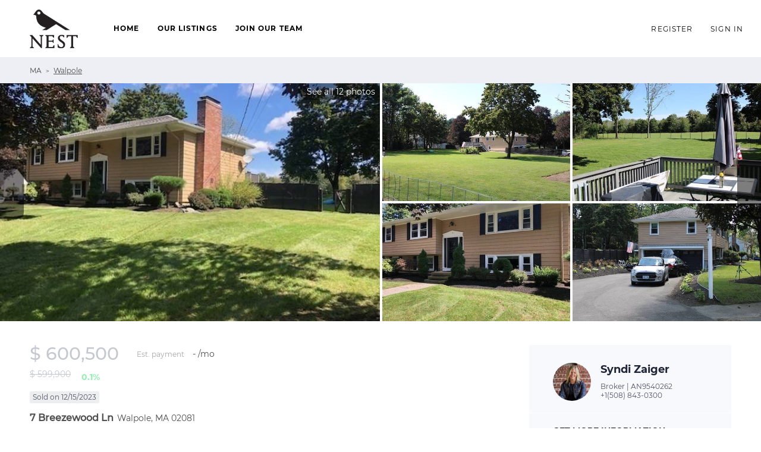

--- FILE ---
content_type: text/html; charset=utf-8
request_url: https://search.nestrealestate.com/listing-detail/1128278927/7-Breezewood-Ln-Walpole-MA
body_size: 10142
content:
<!doctype html><html lang="en"><head><meta http-equiv="content-type" content="text/html;charset=utf-8"><meta name="viewport" content="width=device-width,initial-scale=1,minimum-scale=1,maximum-scale=1,user-scalable=no"><link rel="dns-prefetch" href="//static.chimeroi.com"><link rel="dns-prefetch" href="//cdn.chime.me"><meta name="format-detection" content="telephone=no"><meta name="mobile-web-app-capable" content="yes"><title>Homes for sale - 7 Breezewood Ln, Walpole, MA 02081 – MLS#73159806 ...</title><link rel="canonical" href="https://search.nestrealestate.com/sold-listing/detail/1163311491/7-Breezewood-Ln-Walpole-MA">   <meta name="facebook-domain-verification" content="5slw9rmnd5bl6m4es0aepq1vddcb7g">  <meta name="title" property="og:title" content="Homes for sale - 7 Breezewood Ln, Walpole, MA 02081 – MLS#73159806 ..."><meta name="twitter:card" content="summary_large_image"><meta name="twitter:title" content="Homes for sale - 7 Breezewood Ln, Walpole, MA 02081 – MLS#73159806 ..."><meta name="keywords" content="7 Breezewood Ln Walpole,MA 02081, $599900, Listing # 73159806, 3 bedrooms, 3 bathrooms, 1371 square feet"><meta name="description" content="View photos and detailed information for 7 Breezewood Ln, Walpole, MA 02081, MLS#73159806, don't miss your chance to own this hot property!"><meta property="og:description" content="View photos and detailed information for 7 Breezewood Ln, Walpole, MA 02081, MLS#73159806, don't miss your chance to own this hot property!"><meta name="twitter:description" content="View photos and detailed information for 7 Breezewood Ln, Walpole, MA 02081, MLS#73159806, don't miss your chance to own this hot property!"><meta property="og:image:width" content="1200"><meta property="og:image:height" content="630">  <meta property="og:image" content="https://img.chime.me/imageemb/mls-listing/527/73159806/3b26c75b/1697166123/original_BMANFoAQDADgG1khP92mzHjq4dXa-fsq83x3ABRpV6nRkhan0j0-pGd0Vj0zuENbTBTAm3WLYXEQDKZMp1dt5vIHAAD__w.jpg"><meta name="twitter:image" content="https://img.chime.me/imageemb/mls-listing/527/73159806/3b26c75b/1697166123/original_BMANFoAQDADgG1khP92mzHjq4dXa-fsq83x3ABRpV6nRkhan0j0-pGd0Vj0zuENbTBTAm3WLYXEQDKZMp1dt5vIHAAD__w.jpg"><meta name="theme-color" content="#FFF"><link rel="shortcut icon" href="https://cdn.chime.me/image/fs/sitebuild/202087/12/original_b0f7ed33-acb4-4508-bf1b-d33865300816.png"><link rel="apple-touch-icon" sizes="144x144" href="https://cdn.chime.me/image/fs/sitebuild/202087/12/w144_original_b0f7ed33-acb4-4508-bf1b-d33865300816.png"><link rel="apple-touch-icon" sizes="120x120" href="https://cdn.chime.me/image/fs/sitebuild/202087/12/w120_original_b0f7ed33-acb4-4508-bf1b-d33865300816.png"><link rel="apple-touch-icon" sizes="72x72" href="https://cdn.chime.me/image/fs/sitebuild/202087/12/w72_original_b0f7ed33-acb4-4508-bf1b-d33865300816.png"><link rel="apple-touch-icon" sizes="52x52" href="https://cdn.chime.me/image/fs/sitebuild/202087/12/w52_original_b0f7ed33-acb4-4508-bf1b-d33865300816.png"><meta http-equiv="X-UA-Compatible" content="IE=edge"><link href="//static.chimeroi.com/site-ssr/main-75daaba6.css" rel="stylesheet"><link href="//static.chimeroi.com/site-ssr/template/1763713527144/standard.css" rel="stylesheet"><link rel="stylesheet" href="/styleAndTheme.css?t=1763947433190&display=block&siteId=9024&pageId=164943"> <link href="//static.chimeroi.com/site-ssr/modules/md-mid-banner/standard-7cfc53ed.css" rel="stylesheet"><link href="//static.chimeroi.com/site-ssr/modules/md-header/standard-a0a70930.css" rel="stylesheet"><link href="//static.chimeroi.com/site-ssr/modules/md-detail-info/standard-3a396fe4.css" rel="stylesheet"><link href="//static.chimeroi.com/site-ssr/modules/md-form/get-more-info-v4-5654279c.css" rel="stylesheet"><link href="//static.chimeroi.com/site-ssr/modules/md-quick-search/standard-2550baea.css" rel="stylesheet"><link href="//static.chimeroi.com/site-ssr/modules/md-footer/standard-b3a73cd3.css" rel="stylesheet"><link href="//static.chimeroi.com/site-ssr/modules/md-form/get-more-info-v2-bd4fadb4.css" rel="stylesheet"><link href="//static.chimeroi.com/site-ssr/modules/md-header-88302763.css" rel="stylesheet"><link href="//static.chimeroi.com/site-ssr/modules/md-footer-9ff8b687.css" rel="stylesheet">  <script>window.lngNsDetail={"lng":"en","ns":{"md-header":"https://cdn.lofty.com/doc/international/Site/en/md-header/1737341042036/Site-md-header.en.json","common":"https://cdn.lofty.com/doc/fs/international/20251027/1/fffd8852-fd74-403a-92b4-b4dc353165b3/Site-common.en.json","md-form":"https://cdn.lofty.com/doc/fs/international/2025925/1/a4a6f93b-64f5-42f6-8884-7080a17e1235/Site-md-form.en.json","md-quick-search":"https://cdn.lofty.com/doc/international/Site/en/md-quick-search/1662600421037/Site-md-quick-search.en.json","md-footer":"https://cdn.lofty.com/doc/international/Site/en/md-footer/1742172387854/Site-md-footer.en.json","md-detail-info":"https://cdn.lofty.com/doc/fs/international/20251117/1/a24ec2c4-b28e-494f-8f61-3aa3d9ab3b63/Site-md-detail-info.en.json"}}</script>   <input id="requestId" value="1973058839_1763947432980" hidden> <script type="module" src="https://conversation.curaytor.io/assets/js/index.js"></script><script nomodule src="https://conversation.curaytor.io/assets/nomodule.js"></script></head><body class="site listing-detail standard"><main id="app" class="page-content"><!--[--><header class="md-header standard" style="--header-logo-fontsize:30px;"><div role="navigation" style="color:rgba(0, 0, 0, 1);--header-hovercolor:;--header-bgcolor:rgba(255, 255, 255, 1);--header-sec-txtcolor:;--header-sec-bgcolor:;font-family:var(--font-bold);font-size:12px;" class="nosticky header-container"><div class="header-bg" style="background:rgba(255, 255, 255, 1);"></div> <!-- logo start --> <a class="logo" href="https://www.nestrealestate.com/" rel="noopener noreferrer" role="button" tabindex="0"><img style="height:2.2em;" src="https://cdn.chime.me/image/fs/cmsbuild/202134/9/h200_original_dba77b28-002e-4fad-858e-ca2fbef1ca2d.png" alt="Nest | Syndi Zaiger Group powered by Compass"></a> <!----> <!-- logo end --> <div class="nav-container"><!-- nav options ( Webpage navigation ) start --> <ul class="head-menu"><!--[--><li class="menu-item"><!--[--><a href="https://www.nestrealestate.com/" target="_self" rel="noopener noreferrer" class="uppercase"><!--[-->Home<!--]--></a><!--]--></li><li class="menu-item"><!--[--><a href="/featured-listing" target="_self" rel="noopener noreferrer" class="uppercase"><!--[-->Our Listings<!--]--></a><!--]--></li><li class="menu-item"><!--[--><a href="https://www.nestrealestate.com/careers" target="_self" rel="noopener noreferrer" class="uppercase"><!--[-->Join Our Team<!--]--></a><!--]--></li><!--]--> <!----> <!----></ul> <!-- nav options ( Webpage navigation ) end --> <!-- google translate start --> <!--[--><!----> <!----><!--]--> <!-- google translate end --> <!--  User Info  start --> <ul class="head-account"><!--  Has logged   Display user related information  start --> <!--[--><!--  Has logged   Display user related information  end --><!--  not logged in   Show Login Register  start --><li class="menu-item item-regist"><span role="button" tabindex="0">Register</span></li> <li class="menu-item item-login"><span role="button" tabindex="0">Sign In</span></li><!--]--> <!--  not logged in   Show Login Register  end --></ul> <!--  User Info  end --></div> <!-- mobile language nav start --> <!----> <!-- mobile language nav end --> <!----> <div class="nav-mask"></div> <div style="display:none;" class="iconfont icon-menu"></div></div> <div class="header-placeholder"><div style="height:2.2em;min-height:24px;"></div></div> <!----></header><div class="md-detail-info standard" style="margin-bottom:60px;"><div class="listing-detail-banner standard" style="min-height:400px;"><!-- mobile top banner start --> <!--[--><!-- mobile top banner start --><!-- pc top banner start --><div class="fixed-banner" style=""><div class="banner-box mg-container"><!----> <div class="center mg-container"><div class="price-address"><div class="price-container standard price"><div class="price-value"><p class="price_all"><span class="sold-price">$ 600,500 <!----></span></p> <p class="trend-price"><span class="initial-price">$ 599,900<!----></span> <span class="up house-trend"><span class="iconfont icon-trend-up"></span> <span class="iconfont icon-trend-down"></span> 0.1%</span></p></div></div> <div class="address-container address"><!--[--><span class="street">7 Breezewood Ln</span> <span class="city">Walpole, MA 02081</span><!--]--></div></div> <div class="save-share-tour"><!----> <span class="item share"><i class="iconfont icon-v2-share-Normal default"></i> <!-- hover share icon --> <i class="iconfont icon-v2-share-hover hover"></i> <div class="popper"><div class="standard share-btn"><a class="share-item" target="_blank" href="https://twitter.com/share?text=Instantly view all photos and details of this hot listing and own the perfect place before other buyers. &amp;url=http://search.nestrealestate.com/listing-detail/1128278927/7-Breezewood-Ln-Walpole-MA" rel="noopener noreferrer"><span class="iconfont twitter icon-newtwitter-round"></span></a> <a class="share-item" target="_blank" href="https://www.facebook.com/share.php?u=http://search.nestrealestate.com/listing-detail/1128278927/7-Breezewood-Ln-Walpole-MA" rel="noopener noreferrer"><span class="iconfont facebook icon-facebook1"></span></a> <a class="share-item" href="mailTo:?subject=Hot Listing - 7 Breezewood Ln, Walpole, MA 02081&amp;body=Hi. Take a look at this property: http://search.nestrealestate.com/listing-detail/1128278927/7-Breezewood-Ln-Walpole-MA" rel="noopener noreferrer"><span class="iconfont gmail icon-email-round"></span></a> <a class="share-item" target="_blank" href="https://www.linkedin.com/shareArticle?url=http://search.nestrealestate.com/listing-detail/1128278927/7-Breezewood-Ln-Walpole-MA&amp;title=Hot Listing in Walpole" rel="noopener noreferrer"><span class="iconfont linkedin icon-linkedin-round"></span></a></div></div></span> <!----></div></div> <!----></div></div><!--]--> <!-- pc top banner end --> <div class="breadcrumb-container standard"><div class="breadcrumb-bar f-col"><!-- <span class="fack-link"> Home </span>
            <span class="arrow" v-if="state"> &gt; </span>--> <div class="left"><span class="fack-link">MA</span> <span class="arrow">&gt;</span> <a class="link" href="/MA/Walpole" rel="noopener noreferrer">Walpole</a> <!----> <!----> <!----> <!----> <!----></div> <!----></div></div> <div class="swiper swiper-pc detail-info-imgs" tracksource="detail-info-img"><!--[--><!--]--><div class="swiper-wrapper"><!--[--><!--]--><!--[--><div class="swiper-slide slide-pc slide-5" style="width:calc((100% - 0px)/1);margin-right:0px;"><!--[--><div class="slide-left photo-item-pc"><div class="swiper-box"><div class="img-box swiper-img"><!----> <div class="img-content" style="z-index:0;"><img class="" style="" src="https://img.chime.me/imageemb/mls-listing/527/73159806/3b26c75b/1697166123/w1200_original_BMANFoAQDADgG1khP92mzHjq4dXa-fsq83x3ABRpV6nRkhan0j0-pGd0Vj0zuENbTBTAm3WLYXEQDKZMp1dt5vIHAAD__w.jpg" alt="Walpole, MA 02081,7 Breezewood Ln"></div> <!--[--><!----><!--]--></div></div> <span class="house-count" style="cursor:pointer;"><span class="iconfont icon-pic"></span>See all 12 photos</span></div> <div class="slide-right clearfix"><!--[--><div class="img-item photo-item-pc"><div class="swiper-box"><div class="img-box swiper-img"><!----> <div class="img-content" style="z-index:0;"><img class="" style="" src="https://img.chime.me/imageemb/mls-listing/527/73159806/82ca925f/1697166123/w600_original_BMALEoAQEADQG1mE6DayPqMGU9uev9eI1nsAIHO_agumaHYi3fPD8sxBYmQCF7XBVDzsm7LBSwcqoj2zRNFXrn8AAAD__w.jpg" alt="Walpole, MA 02081,7 Breezewood Ln"></div> <!--[--><!--]--></div></div></div><div class="img-item photo-item-pc"><div class="swiper-box"><div class="img-box swiper-img"><!----> <div class="img-content" style="z-index:0;"><img class="" style="" src="https://img.chime.me/imageemb/mls-listing/527/73159806/8c0338d8/1697166123/w600_original_BMABFkAgDADQGzWSKbehtXrxqsfs_H4RGe8OQKr1yiU4toom3v0jfnoT05IAHtZRZA_bMq_BTwhIZH0Kp6kj5T8AAP__.jpg" alt="Walpole, MA 02081,7 Breezewood Ln"></div> <!--[--><!--]--></div></div></div><div class="img-item photo-item-pc"><div class="swiper-box"><div class="img-box swiper-img"><!----> <div class="img-content" style="z-index:0;"><img class="" style="" src="https://img.chime.me/imageemb/mls-listing/527/73159806/32d6d119/1697166123/w600_original_BMCJDYUgDADQjejn-BXcRo5C0ADR2vl9jXk9O0AW6WdtwZERVOmab6Z7DlajMOBhXE7kYbP6H_wPgWxEHa1XfZX6BQAA__8.jpg" alt="Walpole, MA 02081,7 Breezewood Ln"></div> <!--[--><!--]--></div></div></div><div class="img-item photo-item-pc"><div class="swiper-box"><div class="img-box swiper-img"><!----> <div class="img-content" style="z-index:0;"><img class="" style="" src="https://img.chime.me/imageemb/mls-listing/527/73159806/d5508888/1697166123/w600_original_BMCLDYQgDADQjejBIYLb8GkhaIBo7fy-xryeA6CI9LO2YMmIU_mab6F7DlYDGVw0tmTysP_1FvzPgbdJmxRR9YX1CwAA__8.jpg" alt="Walpole, MA 02081,7 Breezewood Ln"></div> <!--[--><!--]--></div></div></div><!--]--></div><!--]--><!----></div><!--]--><!--[--><!--]--></div><!----><!----><!----><!--[--><div class="swiper-button-prev iconfont icon-prev disabled"></div><div class="swiper-button-next iconfont icon-next"></div><!--]--></div> <div class="pswp" tabindex="-1" role="dialog" aria-hidden="true"><div class="pswp__bg"></div> <div class="pswp__scroll-wrap"><div class="pswp__container"><div class="pswp__item"></div> <div class="pswp__item"></div> <div class="pswp__item"></div></div> <div class="pswp__ui pswp__ui--hidden"><div class="pswp__top-bar"><div class="pswp__counter"></div> <button class="pswp__button pswp__button--close" title="Close (Esc)"></button> <button class="pswp__button pswp__button--share" title="Share"></button> <button class="pswp__button pswp__button--fs" title="Toggle fullscreen"></button> <button class="pswp__button pswp__button--zoom" title="Zoom in/out"></button> <div class="pswp__preloader"><div class="pswp__preloader__icn"><div class="pswp__preloader__cut"><div class="pswp__preloader__donut"></div></div></div></div></div> <div class="pswp__share-modal pswp__share-modal--hidden pswp__single-tap"><div class="pswp__share-tooltip"></div></div> <button class="pswp__button button-prev iconfont icon-prev" title="Previous (arrow left)"></button> <button class="pswp__button button-next iconfont icon-prev" title="Next (arrow right)"></button> <div class="pswp__caption"><div class="pswp__caption__center"></div></div></div></div></div> <!--<VideoPlayer
            v-if="video && video.videoLink"
            theme="standard"
            ref="videoPlayer"
            :url="video && video.videoLink"
        ></VideoPlayer>--></div> <div class="mg-container" style="padding-top:10px;margin-bottom:50px;"><!--[--><!----> <!----> <div class="sold detail-info-right"><div class="get-more-info"><div class="form-container"><div class="agent-info"><div class="agent-headshot agent-image"><div class="img-box agent-img"><!----> <div class="img-content" style="z-index:0;"><img class="" style="" src="https://cdn.chime.me/image/fs/user-info/2020616/12/w600_original_f242ddaa-3613-426a-86c8-49df94a27159.jpeg" alt="Syndi Zaiger"></div> <!--[--><!--]--></div> <!--[--><!--]--></div> <div class="agent-des"><div class="agent-name">Syndi Zaiger</div> <p class="tips">Broker <span>
                            | AN9540262</span></p> <p class="tips"><a href="tel:+1(508) 843-0300" target="_top" rel="noopener noreferrer">+1(508) 843-0300</a></p></div></div> <div class="form-content"><h2 class="title">GET MORE INFORMATION</h2> <form novalidate><!--[--><!--[--><div class="v-input fullname input-box"><!--[--><!--[--><!--]--> <!----><!--]--> <div class="input-container"><span class="label-top">Full Name</span> <input type="text" name="fullname" aria-label="fullname" placeholder="Full Name" maxlength="100" autocomplete="off" value> <!----> <!----> <!----></div> <!----> <p style="display:none;" class="mg-error"></p> <!--[--><!--]--></div><div class="v-input email input-box"><!--[--><!--[--><!--]--> <!----><!--]--> <div class="input-container"><span class="label-top">Email*</span> <input type="email" name="email" aria-label="email" placeholder="Email*" maxlength="100" autocomplete="off" value> <!----> <!----> <!----></div> <div style="display:none;" class="email-suggestion"><!--[--><!--]--></div> <p style="display:none;" class="mg-error"></p> <!--[--><!--]--></div><div class="v-input phone input-box"><!--[--><!--[--><!--]--> <!----><!--]--> <div class="input-container"><span class="label-top">Phone*</span> <input type="tel" name="phone" aria-label="phone" placeholder="Phone*" value="" autocomplete="off"> <!----> <!----> <!----></div> <!----> <p style="display:none;" class="mg-error"></p> <!--[--><!--]--></div><div class="v-input question input-box"><!--[--><!--[--><!--]--> <!----><!--]--> <div class="input-container"><span class="label-top">Message</span> <textarea name="question" aria-label="question" placeholder="Message" autocomplete="off"></textarea> <!----> <!----> <!----></div> <!----> <p style="display:none;" class="mg-error"></p> <!--[--><!--]--></div><!--]--> <input type="submit" value="SUBMIT" class=""><!--]--></form> <div class="privacy-text">We respect your privacy! Your information WILL NOT BE SHARED, SOLD, or RENTED to anyone, for any reason outside the course of normal real estate exchange. By submitting, you agree to our <a href="/site/privacy-terms#terms-of-service" target="_blank">Terms of Use</a> and <a href="/site/privacy-terms#privacy-policy" target="_blank">Privacy Policy</a>.</div></div></div></div></div> <div class="detail-info open-read-more detail-info-left"><!----> <!-- other components between Provided top and Provided above --> <!----> <div class="detail-info-header"><div class="pc"><div class="price-caculator"><div class="price-container standard price"><div class="price-value"><p class="price_all"><span class="sold-price">$ 600,500 <!----></span></p> <p class="trend-price"><span class="initial-price">$ 599,900<!----></span> <span class="up house-trend"><span class="iconfont icon-trend-up"></span> <span class="iconfont icon-trend-down"></span> 0.1%</span></p></div></div> <div class="standard caculator-container caculator"><div><span class="iconfont icon-caculator"><span class="payment-text">Est. payment</span></span> <label>-</label>/mo</div></div> <div class="tour-btn-container standard button"><!----> <!-- tour button  --> <!--[--><!--]--></div></div> <div class="house-status-container"><!----> <div class="house-status sold v3"><span class="status-text">Sold on 12/15/2023</span></div> <!----></div> <h1 class="address-container address"><!--[--><span class="street">7 Breezewood Ln</span> <span class="city">Walpole, MA 02081</span><!--]--></h1> <div class="count-container standard count"><div class="bed-count clearfix"><p class="count-logo iconfont icon-bed"></p> <p><span class="number">3</span> <span class="house">Beds</span></p></div> <div class="bath-count clearfix"><p class="count-logo iconfont icon-bath"></p> <p><span class="number">1.5</span> <span class="house">Baths</span></p></div> <div class="sqft-count clearfix"><p class="count-logo iconfont icon-sqft"></p> <p><span class="number">1,371</span> <span class="house">SqFt</span></p></div></div> <hr class="line"></div></div> <div class="detail-info-group"><!----> <!--[--><!--]--> <div class="sold-detail key-info on-site"><p class="detail-title">UPDATED:</p> <p class="detail-content"><span class="day-site"></span> <span class="tiny-site"><!----></span></p></div> <div class="detail-info-group-container"><div class="key-info"><h2 class="detail-title">Key Details</h2> <div class="two-columns content"><!--[--><p class="info-content"><span class="info-title">Sold Price</span> <span class="info-data">$600,500</span></p><p class="info-content"><span class="info-title">Property Type</span> <span class="info-data">Single Family Home</span></p><p class="info-content"><span class="info-title">Sub Type</span> <span class="info-data">Single Family Residence</span></p><p class="info-content"><span class="info-title">Listing Status</span> <span class="info-data">Sold</span></p><p class="info-content"><span class="info-title">Purchase Type</span> <span class="info-data">For Sale</span></p><p class="info-content"><span class="info-title">Square Footage</span> <span class="info-data">1,371 sqft</span></p><p class="info-content"><span class="info-title">Price per Sqft</span> <span class="info-data">$438</span></p><p class="info-content"><span class="info-title">MLS Listing ID</span> <span class="info-data">73159806</span></p><p class="info-content"><span class="info-title">Style</span> <span class="info-data">Raised Ranch</span></p><p class="info-content"><span class="info-title">Bedrooms</span> <span class="info-data">3</span></p><p class="info-content"><span class="info-title">Full Baths</span> <span class="info-data">1</span></p><p class="info-content"><span class="info-title">Half Baths</span> <span class="info-data">1</span></p><p class="info-content"><span class="info-title">Year Built</span> <span class="info-data">1962</span></p><p class="info-content"><span class="info-title">Annual Tax Amount</span> <span class="info-data">$6,995</span></p><p class="info-content"><span class="info-title">Tax Year</span> <span class="info-data">2023</span></p><p class="info-content"><span class="info-title">Lot Size</span> <span class="info-data">0.700 Acres</span></p><p class="info-content"><span class="info-title">Property Sub-Type</span> <span class="info-data">Single Family Residence</span></p><!--]--></div></div> <div class="key-info"><p class="detail-title">Property Description</p> <div class="info-des"><div class="info-content read-more-content"><span class="info-data">Open House Sat 1-3, Sunday 1-3!  PRISTINE LOT AT THE END OF A CUL DE SAC! This large OPEN lot abuts conservation land and is green as far as the eye can see! Lovely Raised Ranch offers 3 bedrooms, 1.5 baths, a 2 car garage under and a partially finished basement, which is perfect for a den, playroom, office/ gym. The main bath has roll-in accessibility for a wheel chair, if needed. Updates and upgrades include furnace and oil tank 2014,Harvey windows/slider 2012, new septic in 2017,new driveway 2021, new AC, newly painted exterior! The yard has been professionally manicured and offers tons of room to roam for kids, dogs and offers lots of privacy.  Enjoy coffee in the morning sun and evening family time on the 15x13 deck, which overlooks the fenced in yard. Awesome location close to highway access, all shopping, lots of hiking trails/parks,dog park/downtown Walpole, AND its ONE MILE to the commuter rail!!</span> <!----></div></div></div></div> <!--[--><div style="" class="key-info"><h2 class="detail-title">Location</h2> <div class="single-column content"><!--[--><p class="info-content"><!--[--><span class="info-title">State</span> <span class="info-data">MA</span><!--]--></p><p class="info-content"><!--[--><span class="info-title">County</span> <span class="info-data">Norfolk</span><!--]--></p><p class="info-content"><!--[--><span class="info-title">Zoning</span> <span class="info-data">Owner 2</span><!--]--></p><!--]--></div></div><div style="" class="key-info"><h2 class="detail-title">Rooms</h2> <div class="single-column content"><!--[--><p class="info-content"><!--[--><span class="info-title">Family Room</span> <span class="info-data">Flooring - Stone/Ceramic Tile, Recessed Lighting</span><!--]--></p><p class="info-content"><!--[--><span class="info-title">Dining Room</span> <span class="info-data"> Flooring - Hardwood, Exterior Access, Recessed Lighting, Slider</span><!--]--></p><p class="info-content"><!--[--><span class="info-title">Kitchen</span> <span class="info-data"> Flooring - Vinyl, Countertops - Stone/Granite/Solid, Recessed Lighting</span><!--]--></p><!--]--></div></div><div style="" class="key-info"><h2 class="detail-title">Interior</h2> <div class="single-column content"><!--[--><p class="info-content"><!--[--><span class="info-title">Heating</span> <span class="info-data">Forced Air, Oil</span><!--]--></p><p class="info-content"><!--[--><span class="info-title">Cooling</span> <span class="info-data">Central Air</span><!--]--></p><p class="info-content"><!--[--><span class="info-title">Flooring</span> <span class="info-data">Tile, Hardwood</span><!--]--></p><p class="info-content"><!--[--><span class="info-title">Fireplaces Number</span> <span class="info-data">2</span><!--]--></p><p class="info-content"><!--[--><span class="info-title">Fireplaces Type</span> <span class="info-data">Family Room, Living Room</span><!--]--></p><p class="info-content"><!--[--><span class="info-title">Laundry</span> <span class="info-data">In Basement</span><!--]--></p><!--]--></div></div><div style="" class="key-info"><h2 class="detail-title">Exterior</h2> <div class="single-column content"><!--[--><p class="info-content"><!--[--><span class="info-title">Exterior Feature</span> <span class="info-data">Deck - Composite, Professional Landscaping, Fenced Yard</span><!--]--></p><p class="info-content"><!--[--><span class="info-title">Garage Spaces</span> <span class="info-data">2.0</span><!--]--></p><p class="info-content"><!--[--><span class="info-title">Fence</span> <span class="info-data">Fenced/Enclosed, Fenced</span><!--]--></p><p class="info-content"><!--[--><span class="info-title">Community Features</span> <span class="info-data">Shopping, Park, Medical Facility, Conservation Area, Highway Access, T-Station, Sidewalks</span><!--]--></p><p class="info-content"><!--[--><span class="info-title">Utilities Available</span> <span class="info-data">for Electric Range, for Electric Oven, for Electric Dryer</span><!--]--></p><p class="info-content"><!--[--><span class="info-title">Roof Type</span> <span class="info-data">Shingle</span><!--]--></p><!--]--></div></div><div style="" class="key-info"><h2 class="detail-title">Building</h2> <div class="single-column content"><!--[--><p class="info-content"><!--[--><span class="info-title">Lot Description</span> <span class="info-data">Cul-De-Sac</span><!--]--></p><p class="info-content"><!--[--><span class="info-title">Foundation</span> <span class="info-data">Concrete Perimeter</span><!--]--></p><p class="info-content"><!--[--><span class="info-title">Sewer</span> <span class="info-data">Private Sewer</span><!--]--></p><p class="info-content"><!--[--><span class="info-title">Water</span> <span class="info-data">Public</span><!--]--></p><!--]--></div></div><div style="" class="key-info"><h2 class="detail-title">Others</h2> <div class="single-column content"><!--[--><p class="info-content"><!--[--><span class="info-title">Acceptable Financing</span> <span class="info-data">Seller W/Participate</span><!--]--></p><p class="info-content"><!--[--><span class="info-title">Listing Terms</span> <span class="info-data">Seller W/Participate</span><!--]--></p><!--]--></div></div><!--]--></div> <!----></div><!--]--></div> <div class="mg-container" style="padding-top:10px;margin-bottom:50px;"><!--[--><div class="md-mls"><hr class="line"> <!----> <div class="mls-container"><!-- SITE-15435 --> <!----> <div class="text-container"><!----> <div class="mls-provided-container standard"><div class="mls-provided">Listed by Lifestyle Realty Group LLC<br>Bought with Joanne Marovelli • Centre Realty Group</div></div></div></div></div><!--]--></div> <!----> <!----> <!----></div><div class="md-form get-more-info-v4" style="background-color:#f8f9fd;margin-bottom:60px;"><div class="mg-container form-container" style=""><!--[--><div class="info-agent"><div class="agent-headshot agent-image md-form-info-agent-34b56d2a-ab64-4a4c-8daa-54920a031440"><div class="img-box agent-img"><!----> <div class="img-content" style="z-index:0;"><img class="" style="" src="https://cdn.chime.me/image/fs/user-info/2020616/12/w600_original_f242ddaa-3613-426a-86c8-49df94a27159.jpeg" alt="Syndi Zaiger"></div> <!--[--><!--]--></div> <!--[--><!--]--></div> <div class="agent-detail"><p class="name">Syndi Zaiger</p> <!--[--><p class="position">Broker |  <span>AN9540262</span></p> <p class="phone"><a href="tel:+1(508) 843-0300" target="_top" rel="noopener noreferrer">+1(508) 843-0300</a></p><!--]--></div></div> <div class="info-right"><div class="title"><h2 style="font-size: 1em">GET MORE INFORMATION</h2></div> <form novalidate class="info-form"><!--[--><!--[--><!--]--> <div class="input-content"><div class="basic-info"><!--[--><div class="v-input fullname input-box"><!--[--><!--[--><!--]--> <!----><!--]--> <div class="input-container"><span class="label-top">Name</span> <input type="text" name="fullname" aria-label="fullname" placeholder="Name" maxlength="30" autocomplete="off" value> <!----> <!----> <!----></div> <!----> <p style="display:none;" class="mg-error"></p> <!--[--><!--]--></div><div class="v-input email input-box"><!--[--><!--[--><!--]--> <!----><!--]--> <div class="input-container"><span class="label-top">Email*</span> <input type="email" name="email" aria-label="email" placeholder="Email*" maxlength="50" autocomplete="off" value> <!----> <!----> <!----></div> <div style="display:none;" class="email-suggestion"><!--[--><!--]--></div> <p style="display:none;" class="mg-error"></p> <!--[--><!--]--></div><div class="v-input phone input-box"><!--[--><!--[--><!--]--> <!----><!--]--> <div class="input-container"><span class="label-top">Phone*</span> <input type="tel" name="phone" aria-label="phone" placeholder="Phone*" value="" autocomplete="off"> <!----> <!----> <!----></div> <!----> <p style="display:none;" class="mg-error"></p> <!--[--><!--]--></div><div class="v-input question input-box"><!--[--><!--[--><!--]--> <!----><!--]--> <div class="has-value input-container"><span class="label-top">Message</span> <textarea name="question" aria-label="question" placeholder="Message" autocomplete="off">I&#39;m interested in this listing.</textarea> <!----> <!----> <!----></div> <!----> <p style="display:none;" class="mg-error"></p> <!--[--><!--]--></div><!--]--></div> <!----></div> <div class="submit-content"><div class="submit-box"><button type="submit" class="submit" style="background-color:;">SUBMIT</button></div></div> <!--[--><div class="disclaimer-wrap opt-in" style=""><div class="tcpa-consent"><div class="noParty disclaimer-item consent-item noTop"><div class="checkbox-li"><div class="check-box-container" style="border-color:#a0a3af;color:#a0a3af;"><span class="iconfont icon-checked" style="display:none;"></span></div> <!----></div> <div class="disclaimer-content party-consent" style="--g-text-color:#a0a3af;"><p>By checking this box, I agree by electronic signature to the <a href="/site/electronic-disclosure-consent" target="_blank" class="privacy-link">Electronic Disclosure Consent Agreement</a>; to receive recurring marketing communication from or on behalf of Nest | Syndi Zaiger Group powered by Compass, including auto-dialed calls, texts, and artificial/prerecorded voice messages (message frequency varies; data rates may apply; reply "STOP" to opt-out of texts or "HELP" for assistance); and to the <a href="/site/privacy-terms#terms-of-service" target="_blank" class="privacy-link">Terms of Service</a> and <a href="/site/privacy-terms#privacy-policy" target="_blank" class="privacy-link">Privacy Policy</a> of this website. Consent not required to make a purchase. I understand that I can call  to obtain direct assistance.</p></div></div></div> <div class="custom-disclaimer-list"><!--[--><!--]--></div></div><!--]--><!--]--></form></div> <div class="form-toast toast-mark" style="background-color:;--g-btn-background:#628cce;display:none;"><div class="toast-wrapper"><div class="toast-icon"><i class="icon-success iconfont" style="color:;"></i></div> <div class="toast-content"><!--[-->Thanks! I&#39;ll get back to you shortly.<!--]--></div> <div class="toast-footer" style="display:none;"><!--[--><!----> <input type="button" class="toast-btn toast-btn1" value="Back" style=""> <input type="button" class="toast-btn toast-btn2" value="Go to Home Page" style="background-color:;border-color:;"><!--]--></div></div></div><!--]--></div></div><div class="md-mid-banner standard" style="margin-bottom:60px;"><div class="mg-container" style=""><!--[--><div class="container" style="background-size:cover;background-position:center;background-repeat:no-repeat;background-image:url(https://cdn.chime.me/image/fs01/sitebuild/20180903/6/w600_original_20958017786891816.jpeg);background-color:;"><div class="title"><h2 style="color:white">Go tour this home</h2></div> <h3 class="subtitle">7 Breezewood Ln</h3> <button class="gotour" style="background-color:#03c9ff;"><div style='color:white;'>Schedule a Free Tour</div></button></div><!--]--></div></div><div class="md-quick-search standard" style=""><div class="mg-container" style="padding-top:10px;margin-bottom:50px;"><!--[--><div class="mg-title">QUICK SEARCH</div> <div class="list"><ul class="quick-list collapse"><!--[--><li class="quick-search-item"><a href="/listing?listingSortOptions=%5B%7B%22label%22%3A%22Default%22%2C%22value%22%3A%22RELEVANCE%22%2C%22show%22%3Atrue%7D%2C%7B%22label%22%3A%22Price-High%20To%20Low%22%2C%22value%22%3A%22PRICE_DESC%22%2C%22show%22%3Atrue%7D%2C%7B%22label%22%3A%22Price-Low%20To%20High%22%2C%22value%22%3A%22PRICE_ASC%22%2C%22show%22%3Atrue%7D%2C%7B%22label%22%3A%22Latest%20Listing%22%2C%22value%22%3A%22MLS_LIST_DATE_L_DESC%22%2C%22show%22%3Atrue%7D%2C%7B%22label%22%3A%22Beds%20(Most)%22%2C%22value%22%3A%22BEDROOMS_DESC%22%2C%22show%22%3Atrue%7D%2C%7B%22label%22%3A%22Baths%20(Most)%22%2C%22value%22%3A%22BATHS_DESC%22%2C%22show%22%3Atrue%7D%2C%7B%22label%22%3A%22Year%20Built(Newest)%22%2C%22value%22%3A%22BUILT_YEAR_DESC%22%2C%22show%22%3Atrue%7D%2C%7B%22label%22%3A%22Square%20Feet%20(Biggest)%22%2C%22value%22%3A%22SQFT_DESC%22%2C%22show%22%3Atrue%7D%5D&amp;listingSource=0%2BManchester%2C%20MA&amp;presetParams=%7B%7D&amp;uiConfig=%7B%7D&amp;quickSearchCount=0&amp;quickSearchKey=0%2BManchester%2C%20MA%7B%7D&amp;mode=grid" title="Manchester, MA" rel="noopener noreferrer"><span class="search-title">Manchester, MA</span> <!----> <!----></a></li><!--]--></ul> <!----></div><!--]--></div></div><footer class="md-footer standard" style="--g-text-color:#c6c8d1;"><div class="footer-container" style="background-color:#E2E2E4;color:#fff;"><div class="f-col"><div class="top-content"><div class="left-content"><div class="site-logo"><!--[--><!--[--><img class="logo-item" style="height:1em;" src="https://cdn.chime.me/image/fs/cmsbuild/202134/9/h60_original_7be5d913-c089-4a5b-a9e6-e0d06ddfd5aa.png" alt="NEST Primary Logo Lockup Black"><!--]--><!--]--></div> <div class="detail"><!--[--><div class="co-name" style="font-family:var(--font-bold);font-size:1em;color:#fff;">Nest | Syndi Zaiger Group powered by Compass</div><!--]--> <p class="detail-info"><span class="detail-name" style="font-family:var(--font-normal);font-size:1em;color:#fff;">Syndi Zaiger</span> <span style="font-family:var(--font-normal);font-size:1em;color:#fff;" class="detail-license">AN 9540262</span></p> <p class="detail-info"><span class="detail-phone" style="font-family:var(--font-normal);font-size:1em;color:#fff;"><a href="tel:+1(508) 843-0300" target="_top" rel="noopener noreferrer">+1(508) 843-0300</a></span> <span class="detail-email" style="font-family:var(--font-normal);font-size:1em;color:#fff;"><a href="/cdn-cgi/l/email-protection#f083899e9499de8a9199979582b0939f9d80918383de939f9d" rel="noopener noreferrer"><span class="__cf_email__" data-cfemail="790a00171d10570318101e1c0b391a161409180a0a571a1614">[email&#160;protected]</span></a></span></p></div> <!----> <div class="detail"><div class="detail-addr" style="font-family:var(--font-normal);font-size:1em;color:#fff;">21 Union Street, Manchester, MA, 01944, United States</div> <!----></div></div> <div class="right-content"><ul class="main-menu"><li class="first-col"><!--[--><ul class="menu-item"><a class="footer-menu" href="https://www.nestrealestate.com/" target="_self" rel="noopener noreferrer" role="button" style="font-family:var(--font-normal);font-size:1em;--origin-menu-color:#c6c8d1;--hover-menu-color:#ebecf1;"><span class="menu-label uppercase" title="HOME">Home</span></a></ul><!--]--></li> <li class="second-col"><!--[--><ul class="menu-item"><a class="footer-menu" href="/featured-listing" target="_self" rel="noopener noreferrer" role="button" style="font-family:var(--font-normal);font-size:1em;--origin-menu-color:#c6c8d1;--hover-menu-color:#ebecf1;"><span class="menu-label uppercase" title="OUR LISTINGS">Our Listings</span></a></ul><!--]--></li> <li class="third-col"><!--[--><ul class="menu-item"><a class="footer-menu" href="https://www.nestrealestate.com/careers" target="_self" rel="noopener noreferrer" role="button" style="font-family:var(--font-normal);font-size:1em;--origin-menu-color:#c6c8d1;--hover-menu-color:#ebecf1;"><span class="menu-label uppercase" title="JOIN OUR TEAM">Join Our Team</span></a></ul><!--]--></li></ul></div></div> <div class="bottom-content"><div class="download-closely" style="display:none;"><p class="code-title">Get My App</p> <div class="code-wrapper"><canvas class="qr-code"></canvas></div> <!----> <!----></div> <div class="detail-info"><!----> <!-- sub file --> <!----></div> <!----> <!----> <!----> <div class="copyright" style=""><!--[--><p class="cr">Powered by <a href="https:&#x2F;&#x2F;lofty.com" style="text-decoration: underline" rel="nofollow">Lofty  Inc.</a> Copyright 2025. All Rights Reserved.</p> <p class="ppt"><!--[--><a href="/site/privacy-terms" target="_blank" style="text-decoration:underline;" rel="noopener noreferrer">Terms of Service &amp; Privacy Policy</a>
    |
    <a href="/site/privacy-terms#cookie-policy" style="text-decoration:underline;" rel="noopener noreferrer">Cookie Policy</a>
    |
    <span style="text-decoration:underline;cursor:pointer;">Cookie Preferences</span>
    |
    <a href="/property-listings/sitemap" style="text-decoration:underline;" rel="noopener noreferrer"> Property Listings</a>
    |
    <a href="/sitemap" style="text-decoration:underline;" rel="noopener noreferrer">Sitemap</a> <!--[-->
        |
        <a href="/accessibility" style="text-decoration:underline;" rel="noopener noreferrer">Accessibility</a><!--]--><!--]--></p><!--]--></div> <div class="mls-declaimer-container standard"><!--[--><div class="declaimer"><!----> <div class="content">IDX information is provided exclusively for consumers’ personal, non-commercial use and that it may not be used for any purpose other than to identify prospective properties consumers may be interested in purchasing. Information deemed reliable but not guaranteed to be accurate. Listing information updated daily.</div></div><!--]--></div> <!----></div></div></div></footer><!----><!--]--></main> <a href="/18f00cbc922baws932d8b0key1095?type=ssr" rel="nofollow" style="display:none"></a>  <script data-cfasync="false" src="/cdn-cgi/scripts/5c5dd728/cloudflare-static/email-decode.min.js"></script><script>function runGlobalScript(){
                    ;(function(p,l,o,w,i,n,g){if(!p[i]){p.GlobalSnowplowNamespace=p.GlobalSnowplowNamespace||[];
    p.GlobalSnowplowNamespace.push(i);p[i]=function(){(p[i].q=p[i].q||[]).push(arguments)
    };p[i].q=p[i].q||[];n=l.createElement(o);g=l.getElementsByTagName(o)[0];n.async=1;
    n.src=w;g.parentNode.insertBefore(n,g)}}(window,document,"script","https://d1mozva5sms6gp.cloudfront.net/kSYM7S0zfeWiCMi44LjA.js","snowplow"));
 
var domain = 'nestrealestate.com';
var cookieName = '_nestrealestate_com_visitor_email';
 
window.snowplow('newTracker', 'co', 'd.cookiemon.io', {
    appId: domain,
    cookieDomain: '.' + domain,
    platform: 'web',
    post: true,
    contexts: {
        webPage: true,
        performanceTiming: true
    }
});
 
var urlParams = new URLSearchParams(window.location.search);
var email = urlParams.get('email');
 
if (!email) {
    email = Util.getCookie(cookieName);
    if (email !== '') {
        window.snowplow('setUserId', email);
        Util.setCookie(cookieName, email);
    }
}
 
if (email) {
    window.snowplow('setUserId', email);
    Util.setCookie(cookieName, email);
}
 
window.snowplow('enableActivityTracking', 10, 10);
window.snowplow('enableLinkClickTracking');
window.snowplow('trackPageView');
window.snowplow('enableFormTracking');



                };</script>  <div id="teleported"></div><script async src="https://files.curaytor.io/maple/index.js"></script><script>(function(){function c(){var b=a.contentDocument||a.contentWindow.document;if(b){var d=b.createElement('script');d.innerHTML="window.__CF$cv$params={r:'9a351a7fcd133014',t:'MTc2Mzk0NzQzMy4wMDAwMDA='};var a=document.createElement('script');a.nonce='';a.src='/cdn-cgi/challenge-platform/scripts/jsd/main.js';document.getElementsByTagName('head')[0].appendChild(a);";b.getElementsByTagName('head')[0].appendChild(d)}}if(document.body){var a=document.createElement('iframe');a.height=1;a.width=1;a.style.position='absolute';a.style.top=0;a.style.left=0;a.style.border='none';a.style.visibility='hidden';document.body.appendChild(a);if('loading'!==document.readyState)c();else if(window.addEventListener)document.addEventListener('DOMContentLoaded',c);else{var e=document.onreadystatechange||function(){};document.onreadystatechange=function(b){e(b);'loading'!==document.readyState&&(document.onreadystatechange=e,c())}}}})();</script></body></html>

--- FILE ---
content_type: text/css
request_url: https://static.chimeroi.com/site-ssr/modules/md-form/get-more-info-v2-bd4fadb4.css
body_size: 3131
content:
.agent-headshot{width:100%;height:100%}.agent-headshot .agent-img{width:100%;height:100%}

.autocomplete{display:none;position:absolute;background:#fff;padding:10px 0;list-style:none;z-index:var(--level-sublow);margin-top:5px;border:1px solid rgba(218,218,218,0.5);box-shadow:0px 2px 5px 0px rgba(0,10,30,0.05)}.autocomplete .item{cursor:default;text-overflow:ellipsis;overflow:hidden;white-space:nowrap;line-height:40px;text-align:left;font-size:11px;color:#999;padding:0 20px;position:relative}.autocomplete .item:first{border-top:none}.autocomplete .item:hover::after{content:'';background:rgba(25,25,25,0.1);position:absolute;top:0;left:0;width:100%;height:100%;pointer-events:none}.autocomplete .item.selected{position:relative}.autocomplete .item.selected:hover::after{content:'';background:rgba(25,25,25,0.1);position:absolute;top:0;left:0;width:100%;height:100%;pointer-events:none}.autocomplete .item mark{font-size:13px;font-weight:bold;color:#000;background:none}

.v-input{position:relative}.v-input .email-suggestion{z-index:10;position:absolute;width:100%;max-height:170px;overflow:auto;box-shadow:0 2px 5px 0 rgba(0,10,30,0.1);border:1px solid #ebecf1;background:#fff}.v-input .email-suggestion .item{width:100%;color:#505050;height:32px;line-height:32px;padding:0 40px 0 10px;overflow:hidden;white-space:nowrap;cursor:pointer}

.v-input .input-container{position:relative}.v-input .input-container .label-top{position:absolute;font:14px var(--font-normal);left:10px;top:60%;transform:translateY(-50%);color:#c6c8d1;text-transform:capitalize;background:#fff;padding:0 20px 0 3px;transition:0.3s all ease;opacity:0;z-index:-1}.v-input .input-container .label-top.show{top:0;opacity:1;z-index:1}.v-input .input-container .iconfont{position:absolute;bottom:0px;color:#c0c4d0;padding:10px;right:0;cursor:pointer}.v-input .input-container.has-pwd .icon-Empty{right:30px}.v-input .input-container.clear input,.v-input .input-container.has-pwd input{padding-right:40px}.v-input .input-container.clear input[name='phone'],.v-input .input-container.has-pwd input[name='phone']{padding-right:5px}.v-input .input-container.clear.has-pwd input{padding-right:70px}.v-input .input-container.has-label input{height:50px}.v-input .input-container.has-label .iconfont{padding:15px 10px}.v-input .input-container .prompt{position:absolute;left:10px;top:21px;font-size:1.1em;pointer-events:none;background-image:linear-gradient(to bottom, transparent 9px, white 9px);padding:4px;color:var(--color-holder);transition:0.3s all ease}.v-input .input-container .has-value.prompt,.v-input .input-container input:focus ~ .prompt{font-size:0.85em;top:0px;padding-top:2px;left:10px}.v-input .input-container input:focus ~ .prompt{color:var(--color-theme)}.v-input .input-container:not(:hover) input:not(:focus) ~ .icon-Empty{visibility:hidden}.v-input .input-container input{font-size:inherit}.v-input .input-container input::placeholder{color:#a0a3af}

.checkbox-li{line-height:28px}.checkbox-li .label{padding-left:10px}.checkbox-li .check-box-container{width:15px;height:15px;border:1px solid var(--color-border);color:var(--g-btn-background);cursor:pointer;margin-right:10px;display:inline-flex;position:relative}.checkbox-li .check-box-container .icon-checked{position:absolute;font-size:13px;left:50%;top:50%;transform:translate(-50%, -50%)}.checkbox-li .check-box-container.disabled{opacity:0.3}.checkbox-li .check-box-container.disabled::after{cursor:not-allowed !important}

[data-v-312c2249] .agent-lead-dialog{background:#fff;padding:40px 30px 30px;border-radius:4px;width:400px}.agent-lead-content[data-v-312c2249]{font-size:14px;color:#505050;line-height:20px;text-align:center}.agent-lead-ok[data-v-312c2249]{background:var(--mg-button-background);color:#fff;border-radius:4px;width:100%;height:40px;margin-top:30px}

.disclaimer-wrap.opt-in{position:static;color:var(--color-label);font-size:12px;line-height:1.5;text-align:left;height:auto;overflow-y:auto;margin-top:20px !important;margin-top:20px}.disclaimer-wrap.opt-in a{color:var(--color-link, var(--color-theme, #03c9ff));text-decoration:underline}.disclaimer-wrap.opt-in .tcpa-consent .consent-item{display:flex}.disclaimer-wrap.opt-in .checkbox-li{height:18px;line-height:18px}.disclaimer-wrap.opt-in .checkbox-li .check-box-container{width:14px;height:14px;margin-top:2px;position:relative}.disclaimer-wrap.opt-in .checkbox-li .check-box-container::after{content:'';width:24px;height:24px;position:absolute;top:-5px;left:-5px;cursor:pointer}.disclaimer-wrap.opt-in .disclaimer-item{display:flex;overflow:hidden;margin-top:10px}.disclaimer-wrap.opt-in .disclaimer-item.noTop{margin-top:0 !important}.disclaimer-wrap.opt-in .gap-line{margin-top:15px;border-top:1px solid var(--color-border);padding-top:15px}.disclaimer-wrap.opt-in .communication-tips{margin-top:10px}.disclaimer-wrap.opt-in .privacy-text{overflow:hidden;color:var(--g-text-color)}.disclaimer-wrap.opt-in .privacy-text::before{content:'';display:block;width:100%;height:1px;margin:20px 0;background:var(--color-border)}.disclaimer-wrap.opt-in .privacy-text a{color:var(--color-link, var(--color-theme, #03c9ff));text-decoration:underline}.disclaimer-wrap.opt-in .disclaimer-content{width:100%;word-break:break-word;text-align:left;color:var(--g-text-color)}.disclaimer-wrap.opt-in .disclaimer-content a{color:var(--color-link, var(--color-theme, #03c9ff)) !important;text-decoration:underline}.disclaimer-wrap.opt-in .disclaimer-content .select-all{color:var(--color-link, var(--color-theme, #03c9ff));text-decoration:underline;cursor:pointer}@media (max-width: 600px){.disclaimer-wrap.opt-in{margin-top:30px}}.disclaimer-wrap.opt-in .co-marketing-disclaimer .disclaimer-desc{margin-top:20px;border-top:2px solid #545454;padding-top:20px}

.info-form .submit-content .submit-box .submit{position:relative;background-color:var(--mg-button-background, #03c9ff);border-color:var(--mg-button-background, #03c9ff);color:var(--mg-button-color, #fff)}.info-form .submit-content .submit-box .submit:hover::after{content:'';background:rgba(25,25,25,0.1);position:absolute;top:0;left:0;width:100%;height:100%;pointer-events:none}.info-form .submit-content .submit-box .submit-disabled{cursor:not-allowed;opacity:.4 !important}.info-form .submit-content .submit-box .submit-disabled:hover{opacity:.4}

.form-toast{position:fixed;margin:0;top:0;right:0;bottom:0;left:0;display:flex;justify-content:center;align-items:center}.form-toast.toast-mark{backdrop-filter:blur(3px);-webkit-backdrop-filter:blur(3px);background-color:rgba(25,25,25,0.6);z-index:var(--level-high)}.form-toast .toast-wrapper{padding:50px 30px 30px 30px;margin:0 auto;text-align:center;box-shadow:0 4px 10px 0 rgba(170,186,218,0.3);background-color:#ffffff}.form-toast .toast-wrapper>.toast-icon>.iconfont{font-size:60px;color:var(--mg-button-background)}.form-toast .toast-wrapper>.toast-content{margin-top:22px;margin-bottom:13px;font-size:18px;color:var(--color-text)}.form-toast .toast-wrapper>.toast-footer{margin-top:30px}.form-toast .toast-wrapper>.toast-footer .toast-btn{width:184px;height:50px;vertical-align:bottom;font-size:16px}.form-toast .toast-wrapper>.toast-footer .toast-btn:hover{cursor:pointer}.form-toast .toast-wrapper>.toast-footer .toast-btn1{border:solid 2px #e1e2e6;background-color:#ffffff;color:var(--color-text);margin-right:20px}.form-toast .toast-wrapper>.toast-footer .toast-btn1:hover{background-color:rgba(225,226,230,0.3)}.form-toast .toast-wrapper>.toast-footer .toast-btn2{color:var(--g-btn-color);background:var(--g-btn-background)}@media (max-width: 800px){.form-toast .toast-wrapper{padding:30px 15px 15px 15px;margin:0;width:290px}.form-toast .toast-wrapper>.toast-icon>.iconfont{font-size:48px}.form-toast .toast-wrapper .toast-content{margin-top:10px;margin-bottom:5px;font-size:16px}.form-toast .toast-wrapper .toast-footer{font-size:16px;margin-top:15px}.form-toast .toast-wrapper .toast-footer .toast-btn{width:100%;height:40px}.form-toast .toast-wrapper .toast-footer .toast-btn1{border:solid 1px #e1e2e6;background-color:#ffffff;margin-top:15px}}

.md-form.get-more-info-v2{position:relative;width:100%}.md-form.get-more-info-v2 .form-container{position:relative;display:flex;padding:40px 20px;background-color:#f6f7fb;align-items:stretch}.md-form.get-more-info-v2 .form-container.square .info-agent{position:relative;flex-shrink:0;margin-left:20px;margin-right:20px;width:280px;min-height:368px}.md-form.get-more-info-v2 .form-container.square .info-agent.empty::after{display:none}.md-form.get-more-info-v2 .form-container.square .info-agent:after{position:absolute;content:'';background-image:linear-gradient(to bottom, rgba(138,138,138,0.1) 55%, #000 114%);left:0;right:0;top:0;bottom:0}.md-form.get-more-info-v2 .form-container.square .info-agent .agent-image{width:100%;height:100%}.md-form.get-more-info-v2 .form-container.square .info-agent .agent-detail{z-index:var(--level-low);position:absolute;bottom:20px;left:20px;right:20px;color:#fff}.md-form.get-more-info-v2 .form-container.square .info-agent .agent-detail .name{font-size:20px;font-family:var(--font-bold);line-height:22px;margin-bottom:10px}.md-form.get-more-info-v2 .form-container.square .info-agent .agent-detail .position,.md-form.get-more-info-v2 .form-container.square .info-agent .agent-detail .phone{margin-bottom:10px;font-size:14px;letter-spacing:-0.35px;line-height:15px}.md-form.get-more-info-v2 .form-container.square .info-agent .agent-detail p:last-child{margin-bottom:0}.md-form.get-more-info-v2 .form-container.square .info-agent .agent-detail .position span{white-space:nowrap}.md-form.get-more-info-v2 .form-container.round{padding:40px 30px}.md-form.get-more-info-v2 .form-container.round .info-agent{flex-shrink:0;margin-left:10px;margin-right:30px;width:260px}.md-form.get-more-info-v2 .form-container.round .info-agent .agent-image{width:100%;height:260px}.md-form.get-more-info-v2 .form-container.round .info-agent .agent-image img{border-radius:50%}.md-form.get-more-info-v2 .form-container.round .info-agent .agent-detail{width:100%;text-align:center;margin-top:20px}.md-form.get-more-info-v2 .form-container.round .info-agent .agent-detail .name{font-size:20px;color:#202437;font-family:var(--font-bold);line-height:22px;margin-bottom:10px}.md-form.get-more-info-v2 .form-container.round .info-agent .agent-detail .position,.md-form.get-more-info-v2 .form-container.round .info-agent .agent-detail .phone{margin-bottom:10px;font-size:14px;color:#515666;line-height:15px}.md-form.get-more-info-v2 .form-container.round .info-agent .agent-detail p:last-child{margin-bottom:0}.md-form.get-more-info-v2 .form-container.round .info-agent .agent-detail .position span{white-space:nowrap}.md-form.get-more-info-v2 .form-container .info-right{display:flex;flex-direction:column;height:auto}.md-form.get-more-info-v2 .form-container .info-right .title-container{font-size:18px;margin-bottom:20px;padding:0 10px;font-family:var(--font-bold);letter-spacing:0.21px;line-height:1.11;color:#000000;display:-webkit-box;white-space:normal;overflow:hidden;text-overflow:ellipsis;/*! autoprefixer: ignore next */-webkit-box-orient:vertical;-webkit-line-clamp:2;word-break:break-word}.md-form.get-more-info-v2 .form-container .info-right .title-container p{overflow:hidden;line-height:inherit}.md-form.get-more-info-v2 .form-container .info-right .info-form{width:100%;display:flex;flex-direction:column;height:100%;justify-content:space-between}.md-form.get-more-info-v2 .form-container .info-right .info-form ::-webkit-input-placeholder{color:#c6c8d1}.md-form.get-more-info-v2 .form-container .info-right .info-form ::-moz-placeholder{color:#c6c8d1}.md-form.get-more-info-v2 .form-container .info-right .info-form ::-ms-input-placeholder{color:#c6c8d1}.md-form.get-more-info-v2 .form-container .info-right .input-content{display:flex;flex-direction:column}.md-form.get-more-info-v2 .form-container .info-right .basic-info{display:flex;flex-wrap:wrap}.md-form.get-more-info-v2 .form-container .info-right .basic-info .input-box{flex-grow:1;min-width:230px;margin:0 10px 20px 10px;position:relative}.md-form.get-more-info-v2 .form-container .info-right .basic-info .input-box .mg-error{position:absolute;left:0;bottom:-18px}.md-form.get-more-info-v2 .form-container .info-right .basic-info .input-box.meetTime .el-input{width:100%}.md-form.get-more-info-v2 .form-container .info-right .basic-info .input-box.meetTime .el-input__prefix{left:15px}.md-form.get-more-info-v2 .form-container .info-right .basic-info .input-box.meetTime input{text-indent:25px;color:#000000}.md-form.get-more-info-v2 .form-container .info-right .basic-info .input-box.question{min-width:calc(100% - 40px)}.md-form.get-more-info-v2 .form-container .info-right .basic-info .input-box[class*='paragraphText']{width:100%}.md-form.get-more-info-v2 .form-container .info-right .basic-info input{display:inline-block;font-size:14px;height:40px;background-color:#fff;border:solid 1px var(--color-border);border-radius:0;width:100%;padding-left:20px;padding-right:20px}.md-form.get-more-info-v2 .form-container .info-right .basic-info textarea{width:100%;height:80px;border:solid 1px var(--color-border);padding:12px 20px;font-size:14px}.md-form.get-more-info-v2 .form-container .info-right .submit-content{display:flex;justify-content:space-between;align-items:center;flex-wrap:wrap;padding:0 10px}.md-form.get-more-info-v2 .form-container .info-right .submit-box{text-align:right;flex:1}.md-form.get-more-info-v2 .form-container .info-right .submit{display:inline-block;height:40px;min-width:120px;max-width:100%;padding:0 20px;text-align:center;vertical-align:middle;font-size:14px;font-family:var(--mg-button-font)}.md-form.get-more-info-v2 input[type='button'].toast-btn2{font-family:var(--font-bold)}@media (max-width: 800px){.md-form.get-more-info-v2 .form-container{flex-direction:column;padding:0}.md-form.get-more-info-v2 .form-container.square,.md-form.get-more-info-v2 .form-container.round{padding:0}.md-form.get-more-info-v2 .form-container.square .info-agent,.md-form.get-more-info-v2 .form-container.round .info-agent{display:flex;align-items:center;width:100%;height:auto;min-height:auto;padding:26.5px 30px;margin-left:0;margin-right:0;border-bottom:1px solid #fff}.md-form.get-more-info-v2 .form-container.square .info-agent::after,.md-form.get-more-info-v2 .form-container.round .info-agent::after{display:none}.md-form.get-more-info-v2 .form-container.square .info-agent .agent-image,.md-form.get-more-info-v2 .form-container.round .info-agent .agent-image{flex:none;width:64px;height:64px}.md-form.get-more-info-v2 .form-container.square .info-agent .agent-detail,.md-form.get-more-info-v2 .form-container.round .info-agent .agent-detail{position:static;width:auto;flex:1;margin-left:15px;margin-top:0;text-align:left}.md-form.get-more-info-v2 .form-container.square .info-agent .agent-detail .name,.md-form.get-more-info-v2 .form-container.round .info-agent .agent-detail .name{font-size:18px;line-height:20px;margin-bottom:4px;color:#202437}.md-form.get-more-info-v2 .form-container.square .info-agent .agent-detail .position,.md-form.get-more-info-v2 .form-container.square .info-agent .agent-detail .phone,.md-form.get-more-info-v2 .form-container.round .info-agent .agent-detail .position,.md-form.get-more-info-v2 .form-container.round .info-agent .agent-detail .phone{margin-top:0;font-size:12px;color:#515666;line-height:1.5}.md-form.get-more-info-v2 .form-container.square .info-right .title,.md-form.get-more-info-v2 .form-container.round .info-right .title{padding:0}.md-form.get-more-info-v2 .form-container.square .info-right .basic-info .input-box,.md-form.get-more-info-v2 .form-container.round .info-right .basic-info .input-box{margin:15px 0 0 0}.md-form.get-more-info-v2 .form-container.square .info-right .message,.md-form.get-more-info-v2 .form-container.round .info-right .message{margin:15px 0 0 0}.md-form.get-more-info-v2 .form-container.square .info-right .submit-content,.md-form.get-more-info-v2 .form-container.round .info-right .submit-content{padding:0}.md-form.get-more-info-v2 .form-container .info-right{padding:30px 30px 40px 30px}.md-form.get-more-info-v2 .form-container .info-right .title-container{padding:0;font-size:14px;letter-spacing:0;margin-bottom:0}.md-form.get-more-info-v2 .form-container .info-right .basic-info .input-box{width:100%;min-width:auto;margin:15px 0 0 0}.md-form.get-more-info-v2 .form-container .info-right .basic-info .input-box .mg-error{position:static}.md-form.get-more-info-v2 .form-container .info-right .submit-content{padding:0;flex-direction:column}.md-form.get-more-info-v2 .form-container .info-right .submit-box{width:100%;margin-top:20px}.md-form.get-more-info-v2 .form-container .info-right .submit{display:block;width:100%}}.md-form.get-more-info-v2 .disclaimer-wrap{padding:0 10px}



--- FILE ---
content_type: application/javascript
request_url: https://conversation.curaytor.io/assets/js/index.js
body_size: 78075
content:
var Jh=Object.defineProperty,em=Object.defineProperties;var tm=Object.getOwnPropertyDescriptors;var io=Object.getOwnPropertySymbols;var _a=Object.prototype.hasOwnProperty,Ea=Object.prototype.propertyIsEnumerable;var Ca=Math.pow,xa=(e,t,n)=>t in e?Jh(e,t,{enumerable:!0,configurable:!0,writable:!0,value:n}):e[t]=n,K=(e,t)=>{for(var n in t||(t={}))_a.call(t,n)&&xa(e,n,t[n]);if(io)for(var n of io(t))Ea.call(t,n)&&xa(e,n,t[n]);return e},se=(e,t)=>em(e,tm(t));var lo=(e,t)=>{var n={};for(var r in e)_a.call(e,r)&&t.indexOf(r)<0&&(n[r]=e[r]);if(e!=null&&io)for(var r of io(e))t.indexOf(r)<0&&Ea.call(e,r)&&(n[r]=e[r]);return n};var nm=(e,t)=>()=>(t||e((t={exports:{}}).exports,t),t.exports);var F=(e,t,n)=>new Promise((r,o)=>{var i=u=>{try{s(n.next(u))}catch(a){o(a)}},l=u=>{try{s(n.throw(u))}catch(a){o(a)}},s=u=>u.done?r(u.value):Promise.resolve(u.value).then(i,l);s((n=n.apply(e,t)).next())});var Qx=nm((D,ft)=>{function rm(e,t){for(var n=0;n<t.length;n++){const r=t[n];if(typeof r!="string"&&!Array.isArray(r)){for(const o in r)if(o!=="default"&&!(o in e)){const i=Object.getOwnPropertyDescriptor(r,o);i&&Object.defineProperty(e,o,i.get?i:{enumerable:!0,get:()=>r[o]})}}}return Object.freeze(Object.defineProperty(e,Symbol.toStringTag,{value:"Module"}))}(function(){const t=document.createElement("link").relList;if(t&&t.supports&&t.supports("modulepreload"))return;for(const o of document.querySelectorAll('link[rel="modulepreload"]'))r(o);new MutationObserver(o=>{for(const i of o)if(i.type==="childList")for(const l of i.addedNodes)l.tagName==="LINK"&&l.rel==="modulepreload"&&r(l)}).observe(document,{childList:!0,subtree:!0});function n(o){const i={};return o.integrity&&(i.integrity=o.integrity),o.referrerpolicy&&(i.referrerPolicy=o.referrerpolicy),o.crossorigin==="use-credentials"?i.credentials="include":o.crossorigin==="anonymous"?i.credentials="omit":i.credentials="same-origin",i}function r(o){if(o.ep)return;o.ep=!0;const i=n(o);fetch(o.href,i)}})();F(D,null,function*(){});function Of(e){return e&&e.__esModule&&Object.prototype.hasOwnProperty.call(e,"default")?e.default:e}var $={exports:{}},A={};/**
 * @license React
 * react.production.min.js
 *
 * Copyright (c) Facebook, Inc. and its affiliates.
 *
 * This source code is licensed under the MIT license found in the
 * LICENSE file in the root directory of this source tree.
 */var Yr=Symbol.for("react.element"),om=Symbol.for("react.portal"),im=Symbol.for("react.fragment"),lm=Symbol.for("react.strict_mode"),sm=Symbol.for("react.profiler"),um=Symbol.for("react.provider"),am=Symbol.for("react.context"),cm=Symbol.for("react.forward_ref"),fm=Symbol.for("react.suspense"),dm=Symbol.for("react.memo"),pm=Symbol.for("react.lazy"),ka=Symbol.iterator;function hm(e){return e===null||typeof e!="object"?null:(e=ka&&e[ka]||e["@@iterator"],typeof e=="function"?e:null)}var Nf={isMounted:function(){return!1},enqueueForceUpdate:function(){},enqueueReplaceState:function(){},enqueueSetState:function(){}},Rf=Object.assign,Af={};function bn(e,t,n){this.props=e,this.context=t,this.refs=Af,this.updater=n||Nf}bn.prototype.isReactComponent={};bn.prototype.setState=function(e,t){if(typeof e!="object"&&typeof e!="function"&&e!=null)throw Error("setState(...): takes an object of state variables to update or a function which returns an object of state variables.");this.updater.enqueueSetState(this,e,t,"setState")};bn.prototype.forceUpdate=function(e){this.updater.enqueueForceUpdate(this,e,"forceUpdate")};function $f(){}$f.prototype=bn.prototype;function Zs(e,t,n){this.props=e,this.context=t,this.refs=Af,this.updater=n||Nf}var Js=Zs.prototype=new $f;Js.constructor=Zs;Rf(Js,bn.prototype);Js.isPureReactComponent=!0;var Ta=Array.isArray,Lf=Object.prototype.hasOwnProperty,eu={current:null},If={key:!0,ref:!0,__self:!0,__source:!0};function zf(e,t,n){var r,o={},i=null,l=null;if(t!=null)for(r in t.ref!==void 0&&(l=t.ref),t.key!==void 0&&(i=""+t.key),t)Lf.call(t,r)&&!If.hasOwnProperty(r)&&(o[r]=t[r]);var s=arguments.length-2;if(s===1)o.children=n;else if(1<s){for(var u=Array(s),a=0;a<s;a++)u[a]=arguments[a+2];o.children=u}if(e&&e.defaultProps)for(r in s=e.defaultProps,s)o[r]===void 0&&(o[r]=s[r]);return{$$typeof:Yr,type:e,key:i,ref:l,props:o,_owner:eu.current}}function mm(e,t){return{$$typeof:Yr,type:e.type,key:t,ref:e.ref,props:e.props,_owner:e._owner}}function tu(e){return typeof e=="object"&&e!==null&&e.$$typeof===Yr}function gm(e){var t={"=":"=0",":":"=2"};return"$"+e.replace(/[=:]/g,function(n){return t[n]})}var Pa=/\/+/g;function al(e,t){return typeof e=="object"&&e!==null&&e.key!=null?gm(""+e.key):t.toString(36)}function Ro(e,t,n,r,o){var i=typeof e;(i==="undefined"||i==="boolean")&&(e=null);var l=!1;if(e===null)l=!0;else switch(i){case"string":case"number":l=!0;break;case"object":switch(e.$$typeof){case Yr:case om:l=!0}}if(l)return l=e,o=o(l),e=r===""?"."+al(l,0):r,Ta(o)?(n="",e!=null&&(n=e.replace(Pa,"$&/")+"/"),Ro(o,t,n,"",function(a){return a})):o!=null&&(tu(o)&&(o=mm(o,n+(!o.key||l&&l.key===o.key?"":(""+o.key).replace(Pa,"$&/")+"/")+e)),t.push(o)),1;if(l=0,r=r===""?".":r+":",Ta(e))for(var s=0;s<e.length;s++){i=e[s];var u=r+al(i,s);l+=Ro(i,t,n,u,o)}else if(u=hm(e),typeof u=="function")for(e=u.call(e),s=0;!(i=e.next()).done;)i=i.value,u=r+al(i,s++),l+=Ro(i,t,n,u,o);else if(i==="object")throw t=String(e),Error("Objects are not valid as a React child (found: "+(t==="[object Object]"?"object with keys {"+Object.keys(e).join(", ")+"}":t)+"). If you meant to render a collection of children, use an array instead.");return l}function so(e,t,n){if(e==null)return e;var r=[],o=0;return Ro(e,r,"","",function(i){return t.call(n,i,o++)}),r}function ym(e){if(e._status===-1){var t=e._result;t=t(),t.then(function(n){(e._status===0||e._status===-1)&&(e._status=1,e._result=n)},function(n){(e._status===0||e._status===-1)&&(e._status=2,e._result=n)}),e._status===-1&&(e._status=0,e._result=t)}if(e._status===1)return e._result.default;throw e._result}var xe={current:null},Ao={transition:null},vm={ReactCurrentDispatcher:xe,ReactCurrentBatchConfig:Ao,ReactCurrentOwner:eu};A.Children={map:so,forEach:function(e,t,n){so(e,function(){t.apply(this,arguments)},n)},count:function(e){var t=0;return so(e,function(){t++}),t},toArray:function(e){return so(e,function(t){return t})||[]},only:function(e){if(!tu(e))throw Error("React.Children.only expected to receive a single React element child.");return e}};A.Component=bn;A.Fragment=im;A.Profiler=sm;A.PureComponent=Zs;A.StrictMode=lm;A.Suspense=fm;A.__SECRET_INTERNALS_DO_NOT_USE_OR_YOU_WILL_BE_FIRED=vm;A.cloneElement=function(e,t,n){if(e==null)throw Error("React.cloneElement(...): The argument must be a React element, but you passed "+e+".");var r=Rf({},e.props),o=e.key,i=e.ref,l=e._owner;if(t!=null){if(t.ref!==void 0&&(i=t.ref,l=eu.current),t.key!==void 0&&(o=""+t.key),e.type&&e.type.defaultProps)var s=e.type.defaultProps;for(u in t)Lf.call(t,u)&&!If.hasOwnProperty(u)&&(r[u]=t[u]===void 0&&s!==void 0?s[u]:t[u])}var u=arguments.length-2;if(u===1)r.children=n;else if(1<u){s=Array(u);for(var a=0;a<u;a++)s[a]=arguments[a+2];r.children=s}return{$$typeof:Yr,type:e.type,key:o,ref:i,props:r,_owner:l}};A.createContext=function(e){return e={$$typeof:am,_currentValue:e,_currentValue2:e,_threadCount:0,Provider:null,Consumer:null,_defaultValue:null,_globalName:null},e.Provider={$$typeof:um,_context:e},e.Consumer=e};A.createElement=zf;A.createFactory=function(e){var t=zf.bind(null,e);return t.type=e,t};A.createRef=function(){return{current:null}};A.forwardRef=function(e){return{$$typeof:cm,render:e}};A.isValidElement=tu;A.lazy=function(e){return{$$typeof:pm,_payload:{_status:-1,_result:e},_init:ym}};A.memo=function(e,t){return{$$typeof:dm,type:e,compare:t===void 0?null:t}};A.startTransition=function(e){var t=Ao.transition;Ao.transition={};try{e()}finally{Ao.transition=t}};A.unstable_act=function(){throw Error("act(...) is not supported in production builds of React.")};A.useCallback=function(e,t){return xe.current.useCallback(e,t)};A.useContext=function(e){return xe.current.useContext(e)};A.useDebugValue=function(){};A.useDeferredValue=function(e){return xe.current.useDeferredValue(e)};A.useEffect=function(e,t){return xe.current.useEffect(e,t)};A.useId=function(){return xe.current.useId()};A.useImperativeHandle=function(e,t,n){return xe.current.useImperativeHandle(e,t,n)};A.useInsertionEffect=function(e,t){return xe.current.useInsertionEffect(e,t)};A.useLayoutEffect=function(e,t){return xe.current.useLayoutEffect(e,t)};A.useMemo=function(e,t){return xe.current.useMemo(e,t)};A.useReducer=function(e,t,n){return xe.current.useReducer(e,t,n)};A.useRef=function(e){return xe.current.useRef(e)};A.useState=function(e){return xe.current.useState(e)};A.useSyncExternalStore=function(e,t,n){return xe.current.useSyncExternalStore(e,t,n)};A.useTransition=function(){return xe.current.useTransition()};A.version="18.2.0";(function(e){e.exports=A})($);const Rn=Of($.exports),Oa=rm({__proto__:null,default:Rn},[$.exports]);var Ko={},nu={exports:{}},ze={},Mf={exports:{}},Df={};/**
 * @license React
 * scheduler.production.min.js
 *
 * Copyright (c) Facebook, Inc. and its affiliates.
 *
 * This source code is licensed under the MIT license found in the
 * LICENSE file in the root directory of this source tree.
 */(function(e){function t(k,O){var R=k.length;k.push(O);e:for(;0<R;){var ee=R-1>>>1,le=k[ee];if(0<o(le,O))k[ee]=O,k[R]=le,R=ee;else break e}}function n(k){return k.length===0?null:k[0]}function r(k){if(k.length===0)return null;var O=k[0],R=k.pop();if(R!==O){k[0]=R;e:for(var ee=0,le=k.length,ro=le>>>1;ee<ro;){var Qt=2*(ee+1)-1,ul=k[Qt],Gt=Qt+1,oo=k[Gt];if(0>o(ul,R))Gt<le&&0>o(oo,ul)?(k[ee]=oo,k[Gt]=R,ee=Gt):(k[ee]=ul,k[Qt]=R,ee=Qt);else if(Gt<le&&0>o(oo,R))k[ee]=oo,k[Gt]=R,ee=Gt;else break e}}return O}function o(k,O){var R=k.sortIndex-O.sortIndex;return R!==0?R:k.id-O.id}if(typeof performance=="object"&&typeof performance.now=="function"){var i=performance;e.unstable_now=function(){return i.now()}}else{var l=Date,s=l.now();e.unstable_now=function(){return l.now()-s}}var u=[],a=[],d=1,p=null,m=3,v=!1,y=!1,g=!1,T=typeof setTimeout=="function"?setTimeout:null,f=typeof clearTimeout=="function"?clearTimeout:null,c=typeof setImmediate!="undefined"?setImmediate:null;typeof navigator!="undefined"&&navigator.scheduling!==void 0&&navigator.scheduling.isInputPending!==void 0&&navigator.scheduling.isInputPending.bind(navigator.scheduling);function h(k){for(var O=n(a);O!==null;){if(O.callback===null)r(a);else if(O.startTime<=k)r(a),O.sortIndex=O.expirationTime,t(u,O);else break;O=n(a)}}function w(k){if(g=!1,h(k),!y)if(n(u)!==null)y=!0,ll(_);else{var O=n(a);O!==null&&sl(w,O.startTime-k)}}function _(k,O){y=!1,g&&(g=!1,f(P),P=-1),v=!0;var R=m;try{for(h(O),p=n(u);p!==null&&(!(p.expirationTime>O)||k&&!Ve());){var ee=p.callback;if(typeof ee=="function"){p.callback=null,m=p.priorityLevel;var le=ee(p.expirationTime<=O);O=e.unstable_now(),typeof le=="function"?p.callback=le:p===n(u)&&r(u),h(O)}else r(u);p=n(u)}if(p!==null)var ro=!0;else{var Qt=n(a);Qt!==null&&sl(w,Qt.startTime-O),ro=!1}return ro}finally{p=null,m=R,v=!1}}var E=!1,x=null,P=-1,H=5,N=-1;function Ve(){return!(e.unstable_now()-N<H)}function Jn(){if(x!==null){var k=e.unstable_now();N=k;var O=!0;try{O=x(!0,k)}finally{O?er():(E=!1,x=null)}}else E=!1}var er;if(typeof c=="function")er=function(){c(Jn)};else if(typeof MessageChannel!="undefined"){var Sa=new MessageChannel,Zh=Sa.port2;Sa.port1.onmessage=Jn,er=function(){Zh.postMessage(null)}}else er=function(){T(Jn,0)};function ll(k){x=k,E||(E=!0,er())}function sl(k,O){P=T(function(){k(e.unstable_now())},O)}e.unstable_IdlePriority=5,e.unstable_ImmediatePriority=1,e.unstable_LowPriority=4,e.unstable_NormalPriority=3,e.unstable_Profiling=null,e.unstable_UserBlockingPriority=2,e.unstable_cancelCallback=function(k){k.callback=null},e.unstable_continueExecution=function(){y||v||(y=!0,ll(_))},e.unstable_forceFrameRate=function(k){0>k||125<k?console.error("forceFrameRate takes a positive int between 0 and 125, forcing frame rates higher than 125 fps is not supported"):H=0<k?Math.floor(1e3/k):5},e.unstable_getCurrentPriorityLevel=function(){return m},e.unstable_getFirstCallbackNode=function(){return n(u)},e.unstable_next=function(k){switch(m){case 1:case 2:case 3:var O=3;break;default:O=m}var R=m;m=O;try{return k()}finally{m=R}},e.unstable_pauseExecution=function(){},e.unstable_requestPaint=function(){},e.unstable_runWithPriority=function(k,O){switch(k){case 1:case 2:case 3:case 4:case 5:break;default:k=3}var R=m;m=k;try{return O()}finally{m=R}},e.unstable_scheduleCallback=function(k,O,R){var ee=e.unstable_now();switch(typeof R=="object"&&R!==null?(R=R.delay,R=typeof R=="number"&&0<R?ee+R:ee):R=ee,k){case 1:var le=-1;break;case 2:le=250;break;case 5:le=1073741823;break;case 4:le=1e4;break;default:le=5e3}return le=R+le,k={id:d++,callback:O,priorityLevel:k,startTime:R,expirationTime:le,sortIndex:-1},R>ee?(k.sortIndex=R,t(a,k),n(u)===null&&k===n(a)&&(g?(f(P),P=-1):g=!0,sl(w,R-ee))):(k.sortIndex=le,t(u,k),y||v||(y=!0,ll(_))),k},e.unstable_shouldYield=Ve,e.unstable_wrapCallback=function(k){var O=m;return function(){var R=m;m=O;try{return k.apply(this,arguments)}finally{m=R}}}})(Df);(function(e){e.exports=Df})(Mf);/**
 * @license React
 * react-dom.production.min.js
 *
 * Copyright (c) Facebook, Inc. and its affiliates.
 *
 * This source code is licensed under the MIT license found in the
 * LICENSE file in the root directory of this source tree.
 */var Ff=$.exports,Ie=Mf.exports;function S(e){for(var t="https://reactjs.org/docs/error-decoder.html?invariant="+e,n=1;n<arguments.length;n++)t+="&args[]="+encodeURIComponent(arguments[n]);return"Minified React error #"+e+"; visit "+t+" for the full message or use the non-minified dev environment for full errors and additional helpful warnings."}var jf=new Set,Pr={};function fn(e,t){Fn(e,t),Fn(e+"Capture",t)}function Fn(e,t){for(Pr[e]=t,e=0;e<t.length;e++)jf.add(t[e])}var ht=!(typeof window=="undefined"||typeof window.document=="undefined"||typeof window.document.createElement=="undefined"),Wl=Object.prototype.hasOwnProperty,wm=/^[:A-Z_a-z\u00C0-\u00D6\u00D8-\u00F6\u00F8-\u02FF\u0370-\u037D\u037F-\u1FFF\u200C-\u200D\u2070-\u218F\u2C00-\u2FEF\u3001-\uD7FF\uF900-\uFDCF\uFDF0-\uFFFD][:A-Z_a-z\u00C0-\u00D6\u00D8-\u00F6\u00F8-\u02FF\u0370-\u037D\u037F-\u1FFF\u200C-\u200D\u2070-\u218F\u2C00-\u2FEF\u3001-\uD7FF\uF900-\uFDCF\uFDF0-\uFFFD\-.0-9\u00B7\u0300-\u036F\u203F-\u2040]*$/,Na={},Ra={};function Sm(e){return Wl.call(Ra,e)?!0:Wl.call(Na,e)?!1:wm.test(e)?Ra[e]=!0:(Na[e]=!0,!1)}function xm(e,t,n,r){if(n!==null&&n.type===0)return!1;switch(typeof t){case"function":case"symbol":return!0;case"boolean":return r?!1:n!==null?!n.acceptsBooleans:(e=e.toLowerCase().slice(0,5),e!=="data-"&&e!=="aria-");default:return!1}}function _m(e,t,n,r){if(t===null||typeof t=="undefined"||xm(e,t,n,r))return!0;if(r)return!1;if(n!==null)switch(n.type){case 3:return!t;case 4:return t===!1;case 5:return isNaN(t);case 6:return isNaN(t)||1>t}return!1}function _e(e,t,n,r,o,i,l){this.acceptsBooleans=t===2||t===3||t===4,this.attributeName=r,this.attributeNamespace=o,this.mustUseProperty=n,this.propertyName=e,this.type=t,this.sanitizeURL=i,this.removeEmptyString=l}var pe={};"children dangerouslySetInnerHTML defaultValue defaultChecked innerHTML suppressContentEditableWarning suppressHydrationWarning style".split(" ").forEach(function(e){pe[e]=new _e(e,0,!1,e,null,!1,!1)});[["acceptCharset","accept-charset"],["className","class"],["htmlFor","for"],["httpEquiv","http-equiv"]].forEach(function(e){var t=e[0];pe[t]=new _e(t,1,!1,e[1],null,!1,!1)});["contentEditable","draggable","spellCheck","value"].forEach(function(e){pe[e]=new _e(e,2,!1,e.toLowerCase(),null,!1,!1)});["autoReverse","externalResourcesRequired","focusable","preserveAlpha"].forEach(function(e){pe[e]=new _e(e,2,!1,e,null,!1,!1)});"allowFullScreen async autoFocus autoPlay controls default defer disabled disablePictureInPicture disableRemotePlayback formNoValidate hidden loop noModule noValidate open playsInline readOnly required reversed scoped seamless itemScope".split(" ").forEach(function(e){pe[e]=new _e(e,3,!1,e.toLowerCase(),null,!1,!1)});["checked","multiple","muted","selected"].forEach(function(e){pe[e]=new _e(e,3,!0,e,null,!1,!1)});["capture","download"].forEach(function(e){pe[e]=new _e(e,4,!1,e,null,!1,!1)});["cols","rows","size","span"].forEach(function(e){pe[e]=new _e(e,6,!1,e,null,!1,!1)});["rowSpan","start"].forEach(function(e){pe[e]=new _e(e,5,!1,e.toLowerCase(),null,!1,!1)});var ru=/[\-:]([a-z])/g;function ou(e){return e[1].toUpperCase()}"accent-height alignment-baseline arabic-form baseline-shift cap-height clip-path clip-rule color-interpolation color-interpolation-filters color-profile color-rendering dominant-baseline enable-background fill-opacity fill-rule flood-color flood-opacity font-family font-size font-size-adjust font-stretch font-style font-variant font-weight glyph-name glyph-orientation-horizontal glyph-orientation-vertical horiz-adv-x horiz-origin-x image-rendering letter-spacing lighting-color marker-end marker-mid marker-start overline-position overline-thickness paint-order panose-1 pointer-events rendering-intent shape-rendering stop-color stop-opacity strikethrough-position strikethrough-thickness stroke-dasharray stroke-dashoffset stroke-linecap stroke-linejoin stroke-miterlimit stroke-opacity stroke-width text-anchor text-decoration text-rendering underline-position underline-thickness unicode-bidi unicode-range units-per-em v-alphabetic v-hanging v-ideographic v-mathematical vector-effect vert-adv-y vert-origin-x vert-origin-y word-spacing writing-mode xmlns:xlink x-height".split(" ").forEach(function(e){var t=e.replace(ru,ou);pe[t]=new _e(t,1,!1,e,null,!1,!1)});"xlink:actuate xlink:arcrole xlink:role xlink:show xlink:title xlink:type".split(" ").forEach(function(e){var t=e.replace(ru,ou);pe[t]=new _e(t,1,!1,e,"http://www.w3.org/1999/xlink",!1,!1)});["xml:base","xml:lang","xml:space"].forEach(function(e){var t=e.replace(ru,ou);pe[t]=new _e(t,1,!1,e,"http://www.w3.org/XML/1998/namespace",!1,!1)});["tabIndex","crossOrigin"].forEach(function(e){pe[e]=new _e(e,1,!1,e.toLowerCase(),null,!1,!1)});pe.xlinkHref=new _e("xlinkHref",1,!1,"xlink:href","http://www.w3.org/1999/xlink",!0,!1);["src","href","action","formAction"].forEach(function(e){pe[e]=new _e(e,1,!1,e.toLowerCase(),null,!0,!0)});function iu(e,t,n,r){var o=pe.hasOwnProperty(t)?pe[t]:null;(o!==null?o.type!==0:r||!(2<t.length)||t[0]!=="o"&&t[0]!=="O"||t[1]!=="n"&&t[1]!=="N")&&(_m(t,n,o,r)&&(n=null),r||o===null?Sm(t)&&(n===null?e.removeAttribute(t):e.setAttribute(t,""+n)):o.mustUseProperty?e[o.propertyName]=n===null?o.type===3?!1:"":n:(t=o.attributeName,r=o.attributeNamespace,n===null?e.removeAttribute(t):(o=o.type,n=o===3||o===4&&n===!0?"":""+n,r?e.setAttributeNS(r,t,n):e.setAttribute(t,n))))}var wt=Ff.__SECRET_INTERNALS_DO_NOT_USE_OR_YOU_WILL_BE_FIRED,uo=Symbol.for("react.element"),vn=Symbol.for("react.portal"),wn=Symbol.for("react.fragment"),lu=Symbol.for("react.strict_mode"),Vl=Symbol.for("react.profiler"),Uf=Symbol.for("react.provider"),Bf=Symbol.for("react.context"),su=Symbol.for("react.forward_ref"),Ql=Symbol.for("react.suspense"),Gl=Symbol.for("react.suspense_list"),uu=Symbol.for("react.memo"),kt=Symbol.for("react.lazy"),Hf=Symbol.for("react.offscreen"),Aa=Symbol.iterator;function tr(e){return e===null||typeof e!="object"?null:(e=Aa&&e[Aa]||e["@@iterator"],typeof e=="function"?e:null)}var Z=Object.assign,cl;function fr(e){if(cl===void 0)try{throw Error()}catch(n){var t=n.stack.trim().match(/\n( *(at )?)/);cl=t&&t[1]||""}return`
`+cl+e}var fl=!1;function dl(e,t){if(!e||fl)return"";fl=!0;var n=Error.prepareStackTrace;Error.prepareStackTrace=void 0;try{if(t)if(t=function(){throw Error()},Object.defineProperty(t.prototype,"props",{set:function(){throw Error()}}),typeof Reflect=="object"&&Reflect.construct){try{Reflect.construct(t,[])}catch(a){var r=a}Reflect.construct(e,[],t)}else{try{t.call()}catch(a){r=a}e.call(t.prototype)}else{try{throw Error()}catch(a){r=a}e()}}catch(a){if(a&&r&&typeof a.stack=="string"){for(var o=a.stack.split(`
`),i=r.stack.split(`
`),l=o.length-1,s=i.length-1;1<=l&&0<=s&&o[l]!==i[s];)s--;for(;1<=l&&0<=s;l--,s--)if(o[l]!==i[s]){if(l!==1||s!==1)do if(l--,s--,0>s||o[l]!==i[s]){var u=`
`+o[l].replace(" at new "," at ");return e.displayName&&u.includes("<anonymous>")&&(u=u.replace("<anonymous>",e.displayName)),u}while(1<=l&&0<=s);break}}}finally{fl=!1,Error.prepareStackTrace=n}return(e=e?e.displayName||e.name:"")?fr(e):""}function Em(e){switch(e.tag){case 5:return fr(e.type);case 16:return fr("Lazy");case 13:return fr("Suspense");case 19:return fr("SuspenseList");case 0:case 2:case 15:return e=dl(e.type,!1),e;case 11:return e=dl(e.type.render,!1),e;case 1:return e=dl(e.type,!0),e;default:return""}}function Kl(e){if(e==null)return null;if(typeof e=="function")return e.displayName||e.name||null;if(typeof e=="string")return e;switch(e){case wn:return"Fragment";case vn:return"Portal";case Vl:return"Profiler";case lu:return"StrictMode";case Ql:return"Suspense";case Gl:return"SuspenseList"}if(typeof e=="object")switch(e.$$typeof){case Bf:return(e.displayName||"Context")+".Consumer";case Uf:return(e._context.displayName||"Context")+".Provider";case su:var t=e.render;return e=e.displayName,e||(e=t.displayName||t.name||"",e=e!==""?"ForwardRef("+e+")":"ForwardRef"),e;case uu:return t=e.displayName||null,t!==null?t:Kl(e.type)||"Memo";case kt:t=e._payload,e=e._init;try{return Kl(e(t))}catch(n){}}return null}function Cm(e){var t=e.type;switch(e.tag){case 24:return"Cache";case 9:return(t.displayName||"Context")+".Consumer";case 10:return(t._context.displayName||"Context")+".Provider";case 18:return"DehydratedFragment";case 11:return e=t.render,e=e.displayName||e.name||"",t.displayName||(e!==""?"ForwardRef("+e+")":"ForwardRef");case 7:return"Fragment";case 5:return t;case 4:return"Portal";case 3:return"Root";case 6:return"Text";case 16:return Kl(t);case 8:return t===lu?"StrictMode":"Mode";case 22:return"Offscreen";case 12:return"Profiler";case 21:return"Scope";case 13:return"Suspense";case 19:return"SuspenseList";case 25:return"TracingMarker";case 1:case 0:case 17:case 2:case 14:case 15:if(typeof t=="function")return t.displayName||t.name||null;if(typeof t=="string")return t}return null}function jt(e){switch(typeof e){case"boolean":case"number":case"string":case"undefined":return e;case"object":return e;default:return""}}function Wf(e){var t=e.type;return(e=e.nodeName)&&e.toLowerCase()==="input"&&(t==="checkbox"||t==="radio")}function km(e){var t=Wf(e)?"checked":"value",n=Object.getOwnPropertyDescriptor(e.constructor.prototype,t),r=""+e[t];if(!e.hasOwnProperty(t)&&typeof n!="undefined"&&typeof n.get=="function"&&typeof n.set=="function"){var o=n.get,i=n.set;return Object.defineProperty(e,t,{configurable:!0,get:function(){return o.call(this)},set:function(l){r=""+l,i.call(this,l)}}),Object.defineProperty(e,t,{enumerable:n.enumerable}),{getValue:function(){return r},setValue:function(l){r=""+l},stopTracking:function(){e._valueTracker=null,delete e[t]}}}}function ao(e){e._valueTracker||(e._valueTracker=km(e))}function Vf(e){if(!e)return!1;var t=e._valueTracker;if(!t)return!0;var n=t.getValue(),r="";return e&&(r=Wf(e)?e.checked?"true":"false":e.value),e=r,e!==n?(t.setValue(e),!0):!1}function bo(e){if(e=e||(typeof document!="undefined"?document:void 0),typeof e=="undefined")return null;try{return e.activeElement||e.body}catch(t){return e.body}}function bl(e,t){var n=t.checked;return Z({},t,{defaultChecked:void 0,defaultValue:void 0,value:void 0,checked:n!=null?n:e._wrapperState.initialChecked})}function $a(e,t){var n=t.defaultValue==null?"":t.defaultValue,r=t.checked!=null?t.checked:t.defaultChecked;n=jt(t.value!=null?t.value:n),e._wrapperState={initialChecked:r,initialValue:n,controlled:t.type==="checkbox"||t.type==="radio"?t.checked!=null:t.value!=null}}function Qf(e,t){t=t.checked,t!=null&&iu(e,"checked",t,!1)}function Yl(e,t){Qf(e,t);var n=jt(t.value),r=t.type;if(n!=null)r==="number"?(n===0&&e.value===""||e.value!=n)&&(e.value=""+n):e.value!==""+n&&(e.value=""+n);else if(r==="submit"||r==="reset"){e.removeAttribute("value");return}t.hasOwnProperty("value")?ql(e,t.type,n):t.hasOwnProperty("defaultValue")&&ql(e,t.type,jt(t.defaultValue)),t.checked==null&&t.defaultChecked!=null&&(e.defaultChecked=!!t.defaultChecked)}function La(e,t,n){if(t.hasOwnProperty("value")||t.hasOwnProperty("defaultValue")){var r=t.type;if(!(r!=="submit"&&r!=="reset"||t.value!==void 0&&t.value!==null))return;t=""+e._wrapperState.initialValue,n||t===e.value||(e.value=t),e.defaultValue=t}n=e.name,n!==""&&(e.name=""),e.defaultChecked=!!e._wrapperState.initialChecked,n!==""&&(e.name=n)}function ql(e,t,n){(t!=="number"||bo(e.ownerDocument)!==e)&&(n==null?e.defaultValue=""+e._wrapperState.initialValue:e.defaultValue!==""+n&&(e.defaultValue=""+n))}var dr=Array.isArray;function An(e,t,n,r){if(e=e.options,t){t={};for(var o=0;o<n.length;o++)t["$"+n[o]]=!0;for(n=0;n<e.length;n++)o=t.hasOwnProperty("$"+e[n].value),e[n].selected!==o&&(e[n].selected=o),o&&r&&(e[n].defaultSelected=!0)}else{for(n=""+jt(n),t=null,o=0;o<e.length;o++){if(e[o].value===n){e[o].selected=!0,r&&(e[o].defaultSelected=!0);return}t!==null||e[o].disabled||(t=e[o])}t!==null&&(t.selected=!0)}}function Xl(e,t){if(t.dangerouslySetInnerHTML!=null)throw Error(S(91));return Z({},t,{value:void 0,defaultValue:void 0,children:""+e._wrapperState.initialValue})}function Ia(e,t){var n=t.value;if(n==null){if(n=t.children,t=t.defaultValue,n!=null){if(t!=null)throw Error(S(92));if(dr(n)){if(1<n.length)throw Error(S(93));n=n[0]}t=n}t==null&&(t=""),n=t}e._wrapperState={initialValue:jt(n)}}function Gf(e,t){var n=jt(t.value),r=jt(t.defaultValue);n!=null&&(n=""+n,n!==e.value&&(e.value=n),t.defaultValue==null&&e.defaultValue!==n&&(e.defaultValue=n)),r!=null&&(e.defaultValue=""+r)}function za(e){var t=e.textContent;t===e._wrapperState.initialValue&&t!==""&&t!==null&&(e.value=t)}function Kf(e){switch(e){case"svg":return"http://www.w3.org/2000/svg";case"math":return"http://www.w3.org/1998/Math/MathML";default:return"http://www.w3.org/1999/xhtml"}}function Zl(e,t){return e==null||e==="http://www.w3.org/1999/xhtml"?Kf(t):e==="http://www.w3.org/2000/svg"&&t==="foreignObject"?"http://www.w3.org/1999/xhtml":e}var co,bf=function(e){return typeof MSApp!="undefined"&&MSApp.execUnsafeLocalFunction?function(t,n,r,o){MSApp.execUnsafeLocalFunction(function(){return e(t,n,r,o)})}:e}(function(e,t){if(e.namespaceURI!=="http://www.w3.org/2000/svg"||"innerHTML"in e)e.innerHTML=t;else{for(co=co||document.createElement("div"),co.innerHTML="<svg>"+t.valueOf().toString()+"</svg>",t=co.firstChild;e.firstChild;)e.removeChild(e.firstChild);for(;t.firstChild;)e.appendChild(t.firstChild)}});function Or(e,t){if(t){var n=e.firstChild;if(n&&n===e.lastChild&&n.nodeType===3){n.nodeValue=t;return}}e.textContent=t}var gr={animationIterationCount:!0,aspectRatio:!0,borderImageOutset:!0,borderImageSlice:!0,borderImageWidth:!0,boxFlex:!0,boxFlexGroup:!0,boxOrdinalGroup:!0,columnCount:!0,columns:!0,flex:!0,flexGrow:!0,flexPositive:!0,flexShrink:!0,flexNegative:!0,flexOrder:!0,gridArea:!0,gridRow:!0,gridRowEnd:!0,gridRowSpan:!0,gridRowStart:!0,gridColumn:!0,gridColumnEnd:!0,gridColumnSpan:!0,gridColumnStart:!0,fontWeight:!0,lineClamp:!0,lineHeight:!0,opacity:!0,order:!0,orphans:!0,tabSize:!0,widows:!0,zIndex:!0,zoom:!0,fillOpacity:!0,floodOpacity:!0,stopOpacity:!0,strokeDasharray:!0,strokeDashoffset:!0,strokeMiterlimit:!0,strokeOpacity:!0,strokeWidth:!0},Tm=["Webkit","ms","Moz","O"];Object.keys(gr).forEach(function(e){Tm.forEach(function(t){t=t+e.charAt(0).toUpperCase()+e.substring(1),gr[t]=gr[e]})});function Yf(e,t,n){return t==null||typeof t=="boolean"||t===""?"":n||typeof t!="number"||t===0||gr.hasOwnProperty(e)&&gr[e]?(""+t).trim():t+"px"}function qf(e,t){e=e.style;for(var n in t)if(t.hasOwnProperty(n)){var r=n.indexOf("--")===0,o=Yf(n,t[n],r);n==="float"&&(n="cssFloat"),r?e.setProperty(n,o):e[n]=o}}var Pm=Z({menuitem:!0},{area:!0,base:!0,br:!0,col:!0,embed:!0,hr:!0,img:!0,input:!0,keygen:!0,link:!0,meta:!0,param:!0,source:!0,track:!0,wbr:!0});function Jl(e,t){if(t){if(Pm[e]&&(t.children!=null||t.dangerouslySetInnerHTML!=null))throw Error(S(137,e));if(t.dangerouslySetInnerHTML!=null){if(t.children!=null)throw Error(S(60));if(typeof t.dangerouslySetInnerHTML!="object"||!("__html"in t.dangerouslySetInnerHTML))throw Error(S(61))}if(t.style!=null&&typeof t.style!="object")throw Error(S(62))}}function es(e,t){if(e.indexOf("-")===-1)return typeof t.is=="string";switch(e){case"annotation-xml":case"color-profile":case"font-face":case"font-face-src":case"font-face-uri":case"font-face-format":case"font-face-name":case"missing-glyph":return!1;default:return!0}}var ts=null;function au(e){return e=e.target||e.srcElement||window,e.correspondingUseElement&&(e=e.correspondingUseElement),e.nodeType===3?e.parentNode:e}var ns=null,$n=null,Ln=null;function Ma(e){if(e=Zr(e)){if(typeof ns!="function")throw Error(S(280));var t=e.stateNode;t&&(t=Oi(t),ns(e.stateNode,e.type,t))}}function Xf(e){$n?Ln?Ln.push(e):Ln=[e]:$n=e}function Zf(){if($n){var e=$n,t=Ln;if(Ln=$n=null,Ma(e),t)for(e=0;e<t.length;e++)Ma(t[e])}}function Jf(e,t){return e(t)}function ed(){}var pl=!1;function td(e,t,n){if(pl)return e(t,n);pl=!0;try{return Jf(e,t,n)}finally{pl=!1,($n!==null||Ln!==null)&&(ed(),Zf())}}function Nr(e,t){var n=e.stateNode;if(n===null)return null;var r=Oi(n);if(r===null)return null;n=r[t];e:switch(t){case"onClick":case"onClickCapture":case"onDoubleClick":case"onDoubleClickCapture":case"onMouseDown":case"onMouseDownCapture":case"onMouseMove":case"onMouseMoveCapture":case"onMouseUp":case"onMouseUpCapture":case"onMouseEnter":(r=!r.disabled)||(e=e.type,r=!(e==="button"||e==="input"||e==="select"||e==="textarea")),e=!r;break e;default:e=!1}if(e)return null;if(n&&typeof n!="function")throw Error(S(231,t,typeof n));return n}var rs=!1;if(ht)try{var nr={};Object.defineProperty(nr,"passive",{get:function(){rs=!0}}),window.addEventListener("test",nr,nr),window.removeEventListener("test",nr,nr)}catch(e){rs=!1}function Om(e,t,n,r,o,i,l,s,u){var a=Array.prototype.slice.call(arguments,3);try{t.apply(n,a)}catch(d){this.onError(d)}}var yr=!1,Yo=null,qo=!1,os=null,Nm={onError:function(e){yr=!0,Yo=e}};function Rm(e,t,n,r,o,i,l,s,u){yr=!1,Yo=null,Om.apply(Nm,arguments)}function Am(e,t,n,r,o,i,l,s,u){if(Rm.apply(this,arguments),yr){if(yr){var a=Yo;yr=!1,Yo=null}else throw Error(S(198));qo||(qo=!0,os=a)}}function dn(e){var t=e,n=e;if(e.alternate)for(;t.return;)t=t.return;else{e=t;do t=e,(t.flags&4098)!==0&&(n=t.return),e=t.return;while(e)}return t.tag===3?n:null}function nd(e){if(e.tag===13){var t=e.memoizedState;if(t===null&&(e=e.alternate,e!==null&&(t=e.memoizedState)),t!==null)return t.dehydrated}return null}function Da(e){if(dn(e)!==e)throw Error(S(188))}function $m(e){var t=e.alternate;if(!t){if(t=dn(e),t===null)throw Error(S(188));return t!==e?null:e}for(var n=e,r=t;;){var o=n.return;if(o===null)break;var i=o.alternate;if(i===null){if(r=o.return,r!==null){n=r;continue}break}if(o.child===i.child){for(i=o.child;i;){if(i===n)return Da(o),e;if(i===r)return Da(o),t;i=i.sibling}throw Error(S(188))}if(n.return!==r.return)n=o,r=i;else{for(var l=!1,s=o.child;s;){if(s===n){l=!0,n=o,r=i;break}if(s===r){l=!0,r=o,n=i;break}s=s.sibling}if(!l){for(s=i.child;s;){if(s===n){l=!0,n=i,r=o;break}if(s===r){l=!0,r=i,n=o;break}s=s.sibling}if(!l)throw Error(S(189))}}if(n.alternate!==r)throw Error(S(190))}if(n.tag!==3)throw Error(S(188));return n.stateNode.current===n?e:t}function rd(e){return e=$m(e),e!==null?od(e):null}function od(e){if(e.tag===5||e.tag===6)return e;for(e=e.child;e!==null;){var t=od(e);if(t!==null)return t;e=e.sibling}return null}var id=Ie.unstable_scheduleCallback,Fa=Ie.unstable_cancelCallback,Lm=Ie.unstable_shouldYield,Im=Ie.unstable_requestPaint,te=Ie.unstable_now,zm=Ie.unstable_getCurrentPriorityLevel,cu=Ie.unstable_ImmediatePriority,ld=Ie.unstable_UserBlockingPriority,Xo=Ie.unstable_NormalPriority,Mm=Ie.unstable_LowPriority,sd=Ie.unstable_IdlePriority,Ci=null,ot=null;function Dm(e){if(ot&&typeof ot.onCommitFiberRoot=="function")try{ot.onCommitFiberRoot(Ci,e,void 0,(e.current.flags&128)===128)}catch(t){}}var qe=Math.clz32?Math.clz32:Um,Fm=Math.log,jm=Math.LN2;function Um(e){return e>>>=0,e===0?32:31-(Fm(e)/jm|0)|0}var fo=64,po=4194304;function pr(e){switch(e&-e){case 1:return 1;case 2:return 2;case 4:return 4;case 8:return 8;case 16:return 16;case 32:return 32;case 64:case 128:case 256:case 512:case 1024:case 2048:case 4096:case 8192:case 16384:case 32768:case 65536:case 131072:case 262144:case 524288:case 1048576:case 2097152:return e&4194240;case 4194304:case 8388608:case 16777216:case 33554432:case 67108864:return e&130023424;case 134217728:return 134217728;case 268435456:return 268435456;case 536870912:return 536870912;case 1073741824:return 1073741824;default:return e}}function Zo(e,t){var n=e.pendingLanes;if(n===0)return 0;var r=0,o=e.suspendedLanes,i=e.pingedLanes,l=n&268435455;if(l!==0){var s=l&~o;s!==0?r=pr(s):(i&=l,i!==0&&(r=pr(i)))}else l=n&~o,l!==0?r=pr(l):i!==0&&(r=pr(i));if(r===0)return 0;if(t!==0&&t!==r&&(t&o)===0&&(o=r&-r,i=t&-t,o>=i||o===16&&(i&4194240)!==0))return t;if((r&4)!==0&&(r|=n&16),t=e.entangledLanes,t!==0)for(e=e.entanglements,t&=r;0<t;)n=31-qe(t),o=1<<n,r|=e[n],t&=~o;return r}function Bm(e,t){switch(e){case 1:case 2:case 4:return t+250;case 8:case 16:case 32:case 64:case 128:case 256:case 512:case 1024:case 2048:case 4096:case 8192:case 16384:case 32768:case 65536:case 131072:case 262144:case 524288:case 1048576:case 2097152:return t+5e3;case 4194304:case 8388608:case 16777216:case 33554432:case 67108864:return-1;case 134217728:case 268435456:case 536870912:case 1073741824:return-1;default:return-1}}function Hm(e,t){for(var n=e.suspendedLanes,r=e.pingedLanes,o=e.expirationTimes,i=e.pendingLanes;0<i;){var l=31-qe(i),s=1<<l,u=o[l];u===-1?((s&n)===0||(s&r)!==0)&&(o[l]=Bm(s,t)):u<=t&&(e.expiredLanes|=s),i&=~s}}function is(e){return e=e.pendingLanes&-1073741825,e!==0?e:e&1073741824?1073741824:0}function ud(){var e=fo;return fo<<=1,(fo&4194240)===0&&(fo=64),e}function hl(e){for(var t=[],n=0;31>n;n++)t.push(e);return t}function qr(e,t,n){e.pendingLanes|=t,t!==536870912&&(e.suspendedLanes=0,e.pingedLanes=0),e=e.eventTimes,t=31-qe(t),e[t]=n}function Wm(e,t){var n=e.pendingLanes&~t;e.pendingLanes=t,e.suspendedLanes=0,e.pingedLanes=0,e.expiredLanes&=t,e.mutableReadLanes&=t,e.entangledLanes&=t,t=e.entanglements;var r=e.eventTimes;for(e=e.expirationTimes;0<n;){var o=31-qe(n),i=1<<o;t[o]=0,r[o]=-1,e[o]=-1,n&=~i}}function fu(e,t){var n=e.entangledLanes|=t;for(e=e.entanglements;n;){var r=31-qe(n),o=1<<r;o&t|e[r]&t&&(e[r]|=t),n&=~o}}var U=0;function ad(e){return e&=-e,1<e?4<e?(e&268435455)!==0?16:536870912:4:1}var cd,du,fd,dd,pd,ls=!1,ho=[],At=null,$t=null,Lt=null,Rr=new Map,Ar=new Map,Pt=[],Vm="mousedown mouseup touchcancel touchend touchstart auxclick dblclick pointercancel pointerdown pointerup dragend dragstart drop compositionend compositionstart keydown keypress keyup input textInput copy cut paste click change contextmenu reset submit".split(" ");function ja(e,t){switch(e){case"focusin":case"focusout":At=null;break;case"dragenter":case"dragleave":$t=null;break;case"mouseover":case"mouseout":Lt=null;break;case"pointerover":case"pointerout":Rr.delete(t.pointerId);break;case"gotpointercapture":case"lostpointercapture":Ar.delete(t.pointerId)}}function rr(e,t,n,r,o,i){return e===null||e.nativeEvent!==i?(e={blockedOn:t,domEventName:n,eventSystemFlags:r,nativeEvent:i,targetContainers:[o]},t!==null&&(t=Zr(t),t!==null&&du(t)),e):(e.eventSystemFlags|=r,t=e.targetContainers,o!==null&&t.indexOf(o)===-1&&t.push(o),e)}function Qm(e,t,n,r,o){switch(t){case"focusin":return At=rr(At,e,t,n,r,o),!0;case"dragenter":return $t=rr($t,e,t,n,r,o),!0;case"mouseover":return Lt=rr(Lt,e,t,n,r,o),!0;case"pointerover":var i=o.pointerId;return Rr.set(i,rr(Rr.get(i)||null,e,t,n,r,o)),!0;case"gotpointercapture":return i=o.pointerId,Ar.set(i,rr(Ar.get(i)||null,e,t,n,r,o)),!0}return!1}function hd(e){var t=Jt(e.target);if(t!==null){var n=dn(t);if(n!==null){if(t=n.tag,t===13){if(t=nd(n),t!==null){e.blockedOn=t,pd(e.priority,function(){fd(n)});return}}else if(t===3&&n.stateNode.current.memoizedState.isDehydrated){e.blockedOn=n.tag===3?n.stateNode.containerInfo:null;return}}}e.blockedOn=null}function $o(e){if(e.blockedOn!==null)return!1;for(var t=e.targetContainers;0<t.length;){var n=ss(e.domEventName,e.eventSystemFlags,t[0],e.nativeEvent);if(n===null){n=e.nativeEvent;var r=new n.constructor(n.type,n);ts=r,n.target.dispatchEvent(r),ts=null}else return t=Zr(n),t!==null&&du(t),e.blockedOn=n,!1;t.shift()}return!0}function Ua(e,t,n){$o(e)&&n.delete(t)}function Gm(){ls=!1,At!==null&&$o(At)&&(At=null),$t!==null&&$o($t)&&($t=null),Lt!==null&&$o(Lt)&&(Lt=null),Rr.forEach(Ua),Ar.forEach(Ua)}function or(e,t){e.blockedOn===t&&(e.blockedOn=null,ls||(ls=!0,Ie.unstable_scheduleCallback(Ie.unstable_NormalPriority,Gm)))}function $r(e){function t(o){return or(o,e)}if(0<ho.length){or(ho[0],e);for(var n=1;n<ho.length;n++){var r=ho[n];r.blockedOn===e&&(r.blockedOn=null)}}for(At!==null&&or(At,e),$t!==null&&or($t,e),Lt!==null&&or(Lt,e),Rr.forEach(t),Ar.forEach(t),n=0;n<Pt.length;n++)r=Pt[n],r.blockedOn===e&&(r.blockedOn=null);for(;0<Pt.length&&(n=Pt[0],n.blockedOn===null);)hd(n),n.blockedOn===null&&Pt.shift()}var In=wt.ReactCurrentBatchConfig,Jo=!0;function Km(e,t,n,r){var o=U,i=In.transition;In.transition=null;try{U=1,pu(e,t,n,r)}finally{U=o,In.transition=i}}function bm(e,t,n,r){var o=U,i=In.transition;In.transition=null;try{U=4,pu(e,t,n,r)}finally{U=o,In.transition=i}}function pu(e,t,n,r){if(Jo){var o=ss(e,t,n,r);if(o===null)Cl(e,t,r,ei,n),ja(e,r);else if(Qm(o,e,t,n,r))r.stopPropagation();else if(ja(e,r),t&4&&-1<Vm.indexOf(e)){for(;o!==null;){var i=Zr(o);if(i!==null&&cd(i),i=ss(e,t,n,r),i===null&&Cl(e,t,r,ei,n),i===o)break;o=i}o!==null&&r.stopPropagation()}else Cl(e,t,r,null,n)}}var ei=null;function ss(e,t,n,r){if(ei=null,e=au(r),e=Jt(e),e!==null)if(t=dn(e),t===null)e=null;else if(n=t.tag,n===13){if(e=nd(t),e!==null)return e;e=null}else if(n===3){if(t.stateNode.current.memoizedState.isDehydrated)return t.tag===3?t.stateNode.containerInfo:null;e=null}else t!==e&&(e=null);return ei=e,null}function md(e){switch(e){case"cancel":case"click":case"close":case"contextmenu":case"copy":case"cut":case"auxclick":case"dblclick":case"dragend":case"dragstart":case"drop":case"focusin":case"focusout":case"input":case"invalid":case"keydown":case"keypress":case"keyup":case"mousedown":case"mouseup":case"paste":case"pause":case"play":case"pointercancel":case"pointerdown":case"pointerup":case"ratechange":case"reset":case"resize":case"seeked":case"submit":case"touchcancel":case"touchend":case"touchstart":case"volumechange":case"change":case"selectionchange":case"textInput":case"compositionstart":case"compositionend":case"compositionupdate":case"beforeblur":case"afterblur":case"beforeinput":case"blur":case"fullscreenchange":case"focus":case"hashchange":case"popstate":case"select":case"selectstart":return 1;case"drag":case"dragenter":case"dragexit":case"dragleave":case"dragover":case"mousemove":case"mouseout":case"mouseover":case"pointermove":case"pointerout":case"pointerover":case"scroll":case"toggle":case"touchmove":case"wheel":case"mouseenter":case"mouseleave":case"pointerenter":case"pointerleave":return 4;case"message":switch(zm()){case cu:return 1;case ld:return 4;case Xo:case Mm:return 16;case sd:return 536870912;default:return 16}default:return 16}}var Nt=null,hu=null,Lo=null;function gd(){if(Lo)return Lo;var e,t=hu,n=t.length,r,o="value"in Nt?Nt.value:Nt.textContent,i=o.length;for(e=0;e<n&&t[e]===o[e];e++);var l=n-e;for(r=1;r<=l&&t[n-r]===o[i-r];r++);return Lo=o.slice(e,1<r?1-r:void 0)}function Io(e){var t=e.keyCode;return"charCode"in e?(e=e.charCode,e===0&&t===13&&(e=13)):e=t,e===10&&(e=13),32<=e||e===13?e:0}function mo(){return!0}function Ba(){return!1}function Me(e){function t(n,r,o,i,l){this._reactName=n,this._targetInst=o,this.type=r,this.nativeEvent=i,this.target=l,this.currentTarget=null;for(var s in e)e.hasOwnProperty(s)&&(n=e[s],this[s]=n?n(i):i[s]);return this.isDefaultPrevented=(i.defaultPrevented!=null?i.defaultPrevented:i.returnValue===!1)?mo:Ba,this.isPropagationStopped=Ba,this}return Z(t.prototype,{preventDefault:function(){this.defaultPrevented=!0;var n=this.nativeEvent;n&&(n.preventDefault?n.preventDefault():typeof n.returnValue!="unknown"&&(n.returnValue=!1),this.isDefaultPrevented=mo)},stopPropagation:function(){var n=this.nativeEvent;n&&(n.stopPropagation?n.stopPropagation():typeof n.cancelBubble!="unknown"&&(n.cancelBubble=!0),this.isPropagationStopped=mo)},persist:function(){},isPersistent:mo}),t}var Yn={eventPhase:0,bubbles:0,cancelable:0,timeStamp:function(e){return e.timeStamp||Date.now()},defaultPrevented:0,isTrusted:0},mu=Me(Yn),Xr=Z({},Yn,{view:0,detail:0}),Ym=Me(Xr),ml,gl,ir,ki=Z({},Xr,{screenX:0,screenY:0,clientX:0,clientY:0,pageX:0,pageY:0,ctrlKey:0,shiftKey:0,altKey:0,metaKey:0,getModifierState:gu,button:0,buttons:0,relatedTarget:function(e){return e.relatedTarget===void 0?e.fromElement===e.srcElement?e.toElement:e.fromElement:e.relatedTarget},movementX:function(e){return"movementX"in e?e.movementX:(e!==ir&&(ir&&e.type==="mousemove"?(ml=e.screenX-ir.screenX,gl=e.screenY-ir.screenY):gl=ml=0,ir=e),ml)},movementY:function(e){return"movementY"in e?e.movementY:gl}}),Ha=Me(ki),qm=Z({},ki,{dataTransfer:0}),Xm=Me(qm),Zm=Z({},Xr,{relatedTarget:0}),yl=Me(Zm),Jm=Z({},Yn,{animationName:0,elapsedTime:0,pseudoElement:0}),eg=Me(Jm),tg=Z({},Yn,{clipboardData:function(e){return"clipboardData"in e?e.clipboardData:window.clipboardData}}),ng=Me(tg),rg=Z({},Yn,{data:0}),Wa=Me(rg),og={Esc:"Escape",Spacebar:" ",Left:"ArrowLeft",Up:"ArrowUp",Right:"ArrowRight",Down:"ArrowDown",Del:"Delete",Win:"OS",Menu:"ContextMenu",Apps:"ContextMenu",Scroll:"ScrollLock",MozPrintableKey:"Unidentified"},ig={8:"Backspace",9:"Tab",12:"Clear",13:"Enter",16:"Shift",17:"Control",18:"Alt",19:"Pause",20:"CapsLock",27:"Escape",32:" ",33:"PageUp",34:"PageDown",35:"End",36:"Home",37:"ArrowLeft",38:"ArrowUp",39:"ArrowRight",40:"ArrowDown",45:"Insert",46:"Delete",112:"F1",113:"F2",114:"F3",115:"F4",116:"F5",117:"F6",118:"F7",119:"F8",120:"F9",121:"F10",122:"F11",123:"F12",144:"NumLock",145:"ScrollLock",224:"Meta"},lg={Alt:"altKey",Control:"ctrlKey",Meta:"metaKey",Shift:"shiftKey"};function sg(e){var t=this.nativeEvent;return t.getModifierState?t.getModifierState(e):(e=lg[e])?!!t[e]:!1}function gu(){return sg}var ug=Z({},Xr,{key:function(e){if(e.key){var t=og[e.key]||e.key;if(t!=="Unidentified")return t}return e.type==="keypress"?(e=Io(e),e===13?"Enter":String.fromCharCode(e)):e.type==="keydown"||e.type==="keyup"?ig[e.keyCode]||"Unidentified":""},code:0,location:0,ctrlKey:0,shiftKey:0,altKey:0,metaKey:0,repeat:0,locale:0,getModifierState:gu,charCode:function(e){return e.type==="keypress"?Io(e):0},keyCode:function(e){return e.type==="keydown"||e.type==="keyup"?e.keyCode:0},which:function(e){return e.type==="keypress"?Io(e):e.type==="keydown"||e.type==="keyup"?e.keyCode:0}}),ag=Me(ug),cg=Z({},ki,{pointerId:0,width:0,height:0,pressure:0,tangentialPressure:0,tiltX:0,tiltY:0,twist:0,pointerType:0,isPrimary:0}),Va=Me(cg),fg=Z({},Xr,{touches:0,targetTouches:0,changedTouches:0,altKey:0,metaKey:0,ctrlKey:0,shiftKey:0,getModifierState:gu}),dg=Me(fg),pg=Z({},Yn,{propertyName:0,elapsedTime:0,pseudoElement:0}),hg=Me(pg),mg=Z({},ki,{deltaX:function(e){return"deltaX"in e?e.deltaX:"wheelDeltaX"in e?-e.wheelDeltaX:0},deltaY:function(e){return"deltaY"in e?e.deltaY:"wheelDeltaY"in e?-e.wheelDeltaY:"wheelDelta"in e?-e.wheelDelta:0},deltaZ:0,deltaMode:0}),gg=Me(mg),yg=[9,13,27,32],yu=ht&&"CompositionEvent"in window,vr=null;ht&&"documentMode"in document&&(vr=document.documentMode);var vg=ht&&"TextEvent"in window&&!vr,yd=ht&&(!yu||vr&&8<vr&&11>=vr),Qa=String.fromCharCode(32),Ga=!1;function vd(e,t){switch(e){case"keyup":return yg.indexOf(t.keyCode)!==-1;case"keydown":return t.keyCode!==229;case"keypress":case"mousedown":case"focusout":return!0;default:return!1}}function wd(e){return e=e.detail,typeof e=="object"&&"data"in e?e.data:null}var Sn=!1;function wg(e,t){switch(e){case"compositionend":return wd(t);case"keypress":return t.which!==32?null:(Ga=!0,Qa);case"textInput":return e=t.data,e===Qa&&Ga?null:e;default:return null}}function Sg(e,t){if(Sn)return e==="compositionend"||!yu&&vd(e,t)?(e=gd(),Lo=hu=Nt=null,Sn=!1,e):null;switch(e){case"paste":return null;case"keypress":if(!(t.ctrlKey||t.altKey||t.metaKey)||t.ctrlKey&&t.altKey){if(t.char&&1<t.char.length)return t.char;if(t.which)return String.fromCharCode(t.which)}return null;case"compositionend":return yd&&t.locale!=="ko"?null:t.data;default:return null}}var xg={color:!0,date:!0,datetime:!0,"datetime-local":!0,email:!0,month:!0,number:!0,password:!0,range:!0,search:!0,tel:!0,text:!0,time:!0,url:!0,week:!0};function Ka(e){var t=e&&e.nodeName&&e.nodeName.toLowerCase();return t==="input"?!!xg[e.type]:t==="textarea"}function Sd(e,t,n,r){Xf(r),t=ti(t,"onChange"),0<t.length&&(n=new mu("onChange","change",null,n,r),e.push({event:n,listeners:t}))}var wr=null,Lr=null;function _g(e){Ad(e,0)}function Ti(e){var t=En(e);if(Vf(t))return e}function Eg(e,t){if(e==="change")return t}var xd=!1;if(ht){var vl;if(ht){var wl="oninput"in document;if(!wl){var ba=document.createElement("div");ba.setAttribute("oninput","return;"),wl=typeof ba.oninput=="function"}vl=wl}else vl=!1;xd=vl&&(!document.documentMode||9<document.documentMode)}function Ya(){wr&&(wr.detachEvent("onpropertychange",_d),Lr=wr=null)}function _d(e){if(e.propertyName==="value"&&Ti(Lr)){var t=[];Sd(t,Lr,e,au(e)),td(_g,t)}}function Cg(e,t,n){e==="focusin"?(Ya(),wr=t,Lr=n,wr.attachEvent("onpropertychange",_d)):e==="focusout"&&Ya()}function kg(e){if(e==="selectionchange"||e==="keyup"||e==="keydown")return Ti(Lr)}function Tg(e,t){if(e==="click")return Ti(t)}function Pg(e,t){if(e==="input"||e==="change")return Ti(t)}function Og(e,t){return e===t&&(e!==0||1/e===1/t)||e!==e&&t!==t}var Ze=typeof Object.is=="function"?Object.is:Og;function Ir(e,t){if(Ze(e,t))return!0;if(typeof e!="object"||e===null||typeof t!="object"||t===null)return!1;var n=Object.keys(e),r=Object.keys(t);if(n.length!==r.length)return!1;for(r=0;r<n.length;r++){var o=n[r];if(!Wl.call(t,o)||!Ze(e[o],t[o]))return!1}return!0}function qa(e){for(;e&&e.firstChild;)e=e.firstChild;return e}function Xa(e,t){var n=qa(e);e=0;for(var r;n;){if(n.nodeType===3){if(r=e+n.textContent.length,e<=t&&r>=t)return{node:n,offset:t-e};e=r}e:{for(;n;){if(n.nextSibling){n=n.nextSibling;break e}n=n.parentNode}n=void 0}n=qa(n)}}function Ed(e,t){return e&&t?e===t?!0:e&&e.nodeType===3?!1:t&&t.nodeType===3?Ed(e,t.parentNode):"contains"in e?e.contains(t):e.compareDocumentPosition?!!(e.compareDocumentPosition(t)&16):!1:!1}function Cd(){for(var e=window,t=bo();t instanceof e.HTMLIFrameElement;){try{var n=typeof t.contentWindow.location.href=="string"}catch(r){n=!1}if(n)e=t.contentWindow;else break;t=bo(e.document)}return t}function vu(e){var t=e&&e.nodeName&&e.nodeName.toLowerCase();return t&&(t==="input"&&(e.type==="text"||e.type==="search"||e.type==="tel"||e.type==="url"||e.type==="password")||t==="textarea"||e.contentEditable==="true")}function Ng(e){var t=Cd(),n=e.focusedElem,r=e.selectionRange;if(t!==n&&n&&n.ownerDocument&&Ed(n.ownerDocument.documentElement,n)){if(r!==null&&vu(n)){if(t=r.start,e=r.end,e===void 0&&(e=t),"selectionStart"in n)n.selectionStart=t,n.selectionEnd=Math.min(e,n.value.length);else if(e=(t=n.ownerDocument||document)&&t.defaultView||window,e.getSelection){e=e.getSelection();var o=n.textContent.length,i=Math.min(r.start,o);r=r.end===void 0?i:Math.min(r.end,o),!e.extend&&i>r&&(o=r,r=i,i=o),o=Xa(n,i);var l=Xa(n,r);o&&l&&(e.rangeCount!==1||e.anchorNode!==o.node||e.anchorOffset!==o.offset||e.focusNode!==l.node||e.focusOffset!==l.offset)&&(t=t.createRange(),t.setStart(o.node,o.offset),e.removeAllRanges(),i>r?(e.addRange(t),e.extend(l.node,l.offset)):(t.setEnd(l.node,l.offset),e.addRange(t)))}}for(t=[],e=n;e=e.parentNode;)e.nodeType===1&&t.push({element:e,left:e.scrollLeft,top:e.scrollTop});for(typeof n.focus=="function"&&n.focus(),n=0;n<t.length;n++)e=t[n],e.element.scrollLeft=e.left,e.element.scrollTop=e.top}}var Rg=ht&&"documentMode"in document&&11>=document.documentMode,xn=null,us=null,Sr=null,as=!1;function Za(e,t,n){var r=n.window===n?n.document:n.nodeType===9?n:n.ownerDocument;as||xn==null||xn!==bo(r)||(r=xn,"selectionStart"in r&&vu(r)?r={start:r.selectionStart,end:r.selectionEnd}:(r=(r.ownerDocument&&r.ownerDocument.defaultView||window).getSelection(),r={anchorNode:r.anchorNode,anchorOffset:r.anchorOffset,focusNode:r.focusNode,focusOffset:r.focusOffset}),Sr&&Ir(Sr,r)||(Sr=r,r=ti(us,"onSelect"),0<r.length&&(t=new mu("onSelect","select",null,t,n),e.push({event:t,listeners:r}),t.target=xn)))}function go(e,t){var n={};return n[e.toLowerCase()]=t.toLowerCase(),n["Webkit"+e]="webkit"+t,n["Moz"+e]="moz"+t,n}var _n={animationend:go("Animation","AnimationEnd"),animationiteration:go("Animation","AnimationIteration"),animationstart:go("Animation","AnimationStart"),transitionend:go("Transition","TransitionEnd")},Sl={},kd={};ht&&(kd=document.createElement("div").style,"AnimationEvent"in window||(delete _n.animationend.animation,delete _n.animationiteration.animation,delete _n.animationstart.animation),"TransitionEvent"in window||delete _n.transitionend.transition);function Pi(e){if(Sl[e])return Sl[e];if(!_n[e])return e;var t=_n[e],n;for(n in t)if(t.hasOwnProperty(n)&&n in kd)return Sl[e]=t[n];return e}var Td=Pi("animationend"),Pd=Pi("animationiteration"),Od=Pi("animationstart"),Nd=Pi("transitionend"),Rd=new Map,Ja="abort auxClick cancel canPlay canPlayThrough click close contextMenu copy cut drag dragEnd dragEnter dragExit dragLeave dragOver dragStart drop durationChange emptied encrypted ended error gotPointerCapture input invalid keyDown keyPress keyUp load loadedData loadedMetadata loadStart lostPointerCapture mouseDown mouseMove mouseOut mouseOver mouseUp paste pause play playing pointerCancel pointerDown pointerMove pointerOut pointerOver pointerUp progress rateChange reset resize seeked seeking stalled submit suspend timeUpdate touchCancel touchEnd touchStart volumeChange scroll toggle touchMove waiting wheel".split(" ");function Ht(e,t){Rd.set(e,t),fn(t,[e])}for(var xl=0;xl<Ja.length;xl++){var _l=Ja[xl],Ag=_l.toLowerCase(),$g=_l[0].toUpperCase()+_l.slice(1);Ht(Ag,"on"+$g)}Ht(Td,"onAnimationEnd");Ht(Pd,"onAnimationIteration");Ht(Od,"onAnimationStart");Ht("dblclick","onDoubleClick");Ht("focusin","onFocus");Ht("focusout","onBlur");Ht(Nd,"onTransitionEnd");Fn("onMouseEnter",["mouseout","mouseover"]);Fn("onMouseLeave",["mouseout","mouseover"]);Fn("onPointerEnter",["pointerout","pointerover"]);Fn("onPointerLeave",["pointerout","pointerover"]);fn("onChange","change click focusin focusout input keydown keyup selectionchange".split(" "));fn("onSelect","focusout contextmenu dragend focusin keydown keyup mousedown mouseup selectionchange".split(" "));fn("onBeforeInput",["compositionend","keypress","textInput","paste"]);fn("onCompositionEnd","compositionend focusout keydown keypress keyup mousedown".split(" "));fn("onCompositionStart","compositionstart focusout keydown keypress keyup mousedown".split(" "));fn("onCompositionUpdate","compositionupdate focusout keydown keypress keyup mousedown".split(" "));var hr="abort canplay canplaythrough durationchange emptied encrypted ended error loadeddata loadedmetadata loadstart pause play playing progress ratechange resize seeked seeking stalled suspend timeupdate volumechange waiting".split(" "),Lg=new Set("cancel close invalid load scroll toggle".split(" ").concat(hr));function ec(e,t,n){var r=e.type||"unknown-event";e.currentTarget=n,Am(r,t,void 0,e),e.currentTarget=null}function Ad(e,t){t=(t&4)!==0;for(var n=0;n<e.length;n++){var r=e[n],o=r.event;r=r.listeners;e:{var i=void 0;if(t)for(var l=r.length-1;0<=l;l--){var s=r[l],u=s.instance,a=s.currentTarget;if(s=s.listener,u!==i&&o.isPropagationStopped())break e;ec(o,s,a),i=u}else for(l=0;l<r.length;l++){if(s=r[l],u=s.instance,a=s.currentTarget,s=s.listener,u!==i&&o.isPropagationStopped())break e;ec(o,s,a),i=u}}}if(qo)throw e=os,qo=!1,os=null,e}function V(e,t){var n=t[hs];n===void 0&&(n=t[hs]=new Set);var r=e+"__bubble";n.has(r)||($d(t,e,2,!1),n.add(r))}function El(e,t,n){var r=0;t&&(r|=4),$d(n,e,r,t)}var yo="_reactListening"+Math.random().toString(36).slice(2);function zr(e){if(!e[yo]){e[yo]=!0,jf.forEach(function(n){n!=="selectionchange"&&(Lg.has(n)||El(n,!1,e),El(n,!0,e))});var t=e.nodeType===9?e:e.ownerDocument;t===null||t[yo]||(t[yo]=!0,El("selectionchange",!1,t))}}function $d(e,t,n,r){switch(md(t)){case 1:var o=Km;break;case 4:o=bm;break;default:o=pu}n=o.bind(null,t,n,e),o=void 0,!rs||t!=="touchstart"&&t!=="touchmove"&&t!=="wheel"||(o=!0),r?o!==void 0?e.addEventListener(t,n,{capture:!0,passive:o}):e.addEventListener(t,n,!0):o!==void 0?e.addEventListener(t,n,{passive:o}):e.addEventListener(t,n,!1)}function Cl(e,t,n,r,o){var i=r;if((t&1)===0&&(t&2)===0&&r!==null)e:for(;;){if(r===null)return;var l=r.tag;if(l===3||l===4){var s=r.stateNode.containerInfo;if(s===o||s.nodeType===8&&s.parentNode===o)break;if(l===4)for(l=r.return;l!==null;){var u=l.tag;if((u===3||u===4)&&(u=l.stateNode.containerInfo,u===o||u.nodeType===8&&u.parentNode===o))return;l=l.return}for(;s!==null;){if(l=Jt(s),l===null)return;if(u=l.tag,u===5||u===6){r=i=l;continue e}s=s.parentNode}}r=r.return}td(function(){var a=i,d=au(n),p=[];e:{var m=Rd.get(e);if(m!==void 0){var v=mu,y=e;switch(e){case"keypress":if(Io(n)===0)break e;case"keydown":case"keyup":v=ag;break;case"focusin":y="focus",v=yl;break;case"focusout":y="blur",v=yl;break;case"beforeblur":case"afterblur":v=yl;break;case"click":if(n.button===2)break e;case"auxclick":case"dblclick":case"mousedown":case"mousemove":case"mouseup":case"mouseout":case"mouseover":case"contextmenu":v=Ha;break;case"drag":case"dragend":case"dragenter":case"dragexit":case"dragleave":case"dragover":case"dragstart":case"drop":v=Xm;break;case"touchcancel":case"touchend":case"touchmove":case"touchstart":v=dg;break;case Td:case Pd:case Od:v=eg;break;case Nd:v=hg;break;case"scroll":v=Ym;break;case"wheel":v=gg;break;case"copy":case"cut":case"paste":v=ng;break;case"gotpointercapture":case"lostpointercapture":case"pointercancel":case"pointerdown":case"pointermove":case"pointerout":case"pointerover":case"pointerup":v=Va}var g=(t&4)!==0,T=!g&&e==="scroll",f=g?m!==null?m+"Capture":null:m;g=[];for(var c=a,h;c!==null;){h=c;var w=h.stateNode;if(h.tag===5&&w!==null&&(h=w,f!==null&&(w=Nr(c,f),w!=null&&g.push(Mr(c,w,h)))),T)break;c=c.return}0<g.length&&(m=new v(m,y,null,n,d),p.push({event:m,listeners:g}))}}if((t&7)===0){e:{if(m=e==="mouseover"||e==="pointerover",v=e==="mouseout"||e==="pointerout",m&&n!==ts&&(y=n.relatedTarget||n.fromElement)&&(Jt(y)||y[mt]))break e;if((v||m)&&(m=d.window===d?d:(m=d.ownerDocument)?m.defaultView||m.parentWindow:window,v?(y=n.relatedTarget||n.toElement,v=a,y=y?Jt(y):null,y!==null&&(T=dn(y),y!==T||y.tag!==5&&y.tag!==6)&&(y=null)):(v=null,y=a),v!==y)){if(g=Ha,w="onMouseLeave",f="onMouseEnter",c="mouse",(e==="pointerout"||e==="pointerover")&&(g=Va,w="onPointerLeave",f="onPointerEnter",c="pointer"),T=v==null?m:En(v),h=y==null?m:En(y),m=new g(w,c+"leave",v,n,d),m.target=T,m.relatedTarget=h,w=null,Jt(d)===a&&(g=new g(f,c+"enter",y,n,d),g.target=h,g.relatedTarget=T,w=g),T=w,v&&y)t:{for(g=v,f=y,c=0,h=g;h;h=mn(h))c++;for(h=0,w=f;w;w=mn(w))h++;for(;0<c-h;)g=mn(g),c--;for(;0<h-c;)f=mn(f),h--;for(;c--;){if(g===f||f!==null&&g===f.alternate)break t;g=mn(g),f=mn(f)}g=null}else g=null;v!==null&&tc(p,m,v,g,!1),y!==null&&T!==null&&tc(p,T,y,g,!0)}}e:{if(m=a?En(a):window,v=m.nodeName&&m.nodeName.toLowerCase(),v==="select"||v==="input"&&m.type==="file")var _=Eg;else if(Ka(m))if(xd)_=Pg;else{_=kg;var E=Cg}else(v=m.nodeName)&&v.toLowerCase()==="input"&&(m.type==="checkbox"||m.type==="radio")&&(_=Tg);if(_&&(_=_(e,a))){Sd(p,_,n,d);break e}E&&E(e,m,a),e==="focusout"&&(E=m._wrapperState)&&E.controlled&&m.type==="number"&&ql(m,"number",m.value)}switch(E=a?En(a):window,e){case"focusin":(Ka(E)||E.contentEditable==="true")&&(xn=E,us=a,Sr=null);break;case"focusout":Sr=us=xn=null;break;case"mousedown":as=!0;break;case"contextmenu":case"mouseup":case"dragend":as=!1,Za(p,n,d);break;case"selectionchange":if(Rg)break;case"keydown":case"keyup":Za(p,n,d)}var x;if(yu)e:{switch(e){case"compositionstart":var P="onCompositionStart";break e;case"compositionend":P="onCompositionEnd";break e;case"compositionupdate":P="onCompositionUpdate";break e}P=void 0}else Sn?vd(e,n)&&(P="onCompositionEnd"):e==="keydown"&&n.keyCode===229&&(P="onCompositionStart");P&&(yd&&n.locale!=="ko"&&(Sn||P!=="onCompositionStart"?P==="onCompositionEnd"&&Sn&&(x=gd()):(Nt=d,hu="value"in Nt?Nt.value:Nt.textContent,Sn=!0)),E=ti(a,P),0<E.length&&(P=new Wa(P,e,null,n,d),p.push({event:P,listeners:E}),x?P.data=x:(x=wd(n),x!==null&&(P.data=x)))),(x=vg?wg(e,n):Sg(e,n))&&(a=ti(a,"onBeforeInput"),0<a.length&&(d=new Wa("onBeforeInput","beforeinput",null,n,d),p.push({event:d,listeners:a}),d.data=x))}Ad(p,t)})}function Mr(e,t,n){return{instance:e,listener:t,currentTarget:n}}function ti(e,t){for(var n=t+"Capture",r=[];e!==null;){var o=e,i=o.stateNode;o.tag===5&&i!==null&&(o=i,i=Nr(e,n),i!=null&&r.unshift(Mr(e,i,o)),i=Nr(e,t),i!=null&&r.push(Mr(e,i,o))),e=e.return}return r}function mn(e){if(e===null)return null;do e=e.return;while(e&&e.tag!==5);return e||null}function tc(e,t,n,r,o){for(var i=t._reactName,l=[];n!==null&&n!==r;){var s=n,u=s.alternate,a=s.stateNode;if(u!==null&&u===r)break;s.tag===5&&a!==null&&(s=a,o?(u=Nr(n,i),u!=null&&l.unshift(Mr(n,u,s))):o||(u=Nr(n,i),u!=null&&l.push(Mr(n,u,s)))),n=n.return}l.length!==0&&e.push({event:t,listeners:l})}var Ig=/\r\n?/g,zg=/\u0000|\uFFFD/g;function nc(e){return(typeof e=="string"?e:""+e).replace(Ig,`
`).replace(zg,"")}function vo(e,t,n){if(t=nc(t),nc(e)!==t&&n)throw Error(S(425))}function ni(){}var cs=null,fs=null;function ds(e,t){return e==="textarea"||e==="noscript"||typeof t.children=="string"||typeof t.children=="number"||typeof t.dangerouslySetInnerHTML=="object"&&t.dangerouslySetInnerHTML!==null&&t.dangerouslySetInnerHTML.__html!=null}var ps=typeof setTimeout=="function"?setTimeout:void 0,Mg=typeof clearTimeout=="function"?clearTimeout:void 0,rc=typeof Promise=="function"?Promise:void 0,Dg=typeof queueMicrotask=="function"?queueMicrotask:typeof rc!="undefined"?function(e){return rc.resolve(null).then(e).catch(Fg)}:ps;function Fg(e){setTimeout(function(){throw e})}function kl(e,t){var n=t,r=0;do{var o=n.nextSibling;if(e.removeChild(n),o&&o.nodeType===8)if(n=o.data,n==="/$"){if(r===0){e.removeChild(o),$r(t);return}r--}else n!=="$"&&n!=="$?"&&n!=="$!"||r++;n=o}while(n);$r(t)}function It(e){for(;e!=null;e=e.nextSibling){var t=e.nodeType;if(t===1||t===3)break;if(t===8){if(t=e.data,t==="$"||t==="$!"||t==="$?")break;if(t==="/$")return null}}return e}function oc(e){e=e.previousSibling;for(var t=0;e;){if(e.nodeType===8){var n=e.data;if(n==="$"||n==="$!"||n==="$?"){if(t===0)return e;t--}else n==="/$"&&t++}e=e.previousSibling}return null}var qn=Math.random().toString(36).slice(2),rt="__reactFiber$"+qn,Dr="__reactProps$"+qn,mt="__reactContainer$"+qn,hs="__reactEvents$"+qn,jg="__reactListeners$"+qn,Ug="__reactHandles$"+qn;function Jt(e){var t=e[rt];if(t)return t;for(var n=e.parentNode;n;){if(t=n[mt]||n[rt]){if(n=t.alternate,t.child!==null||n!==null&&n.child!==null)for(e=oc(e);e!==null;){if(n=e[rt])return n;e=oc(e)}return t}e=n,n=e.parentNode}return null}function Zr(e){return e=e[rt]||e[mt],!e||e.tag!==5&&e.tag!==6&&e.tag!==13&&e.tag!==3?null:e}function En(e){if(e.tag===5||e.tag===6)return e.stateNode;throw Error(S(33))}function Oi(e){return e[Dr]||null}var ms=[],Cn=-1;function Wt(e){return{current:e}}function G(e){0>Cn||(e.current=ms[Cn],ms[Cn]=null,Cn--)}function W(e,t){Cn++,ms[Cn]=e.current,e.current=t}var Ut={},ve=Wt(Ut),Te=Wt(!1),on=Ut;function jn(e,t){var n=e.type.contextTypes;if(!n)return Ut;var r=e.stateNode;if(r&&r.__reactInternalMemoizedUnmaskedChildContext===t)return r.__reactInternalMemoizedMaskedChildContext;var o={},i;for(i in n)o[i]=t[i];return r&&(e=e.stateNode,e.__reactInternalMemoizedUnmaskedChildContext=t,e.__reactInternalMemoizedMaskedChildContext=o),o}function Pe(e){return e=e.childContextTypes,e!=null}function ri(){G(Te),G(ve)}function ic(e,t,n){if(ve.current!==Ut)throw Error(S(168));W(ve,t),W(Te,n)}function Ld(e,t,n){var r=e.stateNode;if(t=t.childContextTypes,typeof r.getChildContext!="function")return n;r=r.getChildContext();for(var o in r)if(!(o in t))throw Error(S(108,Cm(e)||"Unknown",o));return Z({},n,r)}function oi(e){return e=(e=e.stateNode)&&e.__reactInternalMemoizedMergedChildContext||Ut,on=ve.current,W(ve,e),W(Te,Te.current),!0}function lc(e,t,n){var r=e.stateNode;if(!r)throw Error(S(169));n?(e=Ld(e,t,on),r.__reactInternalMemoizedMergedChildContext=e,G(Te),G(ve),W(ve,e)):G(Te),W(Te,n)}var ut=null,Ni=!1,Tl=!1;function Id(e){ut===null?ut=[e]:ut.push(e)}function Bg(e){Ni=!0,Id(e)}function Vt(){if(!Tl&&ut!==null){Tl=!0;var e=0,t=U;try{var n=ut;for(U=1;e<n.length;e++){var r=n[e];do r=r(!0);while(r!==null)}ut=null,Ni=!1}catch(o){throw ut!==null&&(ut=ut.slice(e+1)),id(cu,Vt),o}finally{U=t,Tl=!1}}return null}var kn=[],Tn=0,ii=null,li=0,Fe=[],je=0,ln=null,at=1,ct="";function bt(e,t){kn[Tn++]=li,kn[Tn++]=ii,ii=e,li=t}function zd(e,t,n){Fe[je++]=at,Fe[je++]=ct,Fe[je++]=ln,ln=e;var r=at;e=ct;var o=32-qe(r)-1;r&=~(1<<o),n+=1;var i=32-qe(t)+o;if(30<i){var l=o-o%5;i=(r&(1<<l)-1).toString(32),r>>=l,o-=l,at=1<<32-qe(t)+o|n<<o|r,ct=i+e}else at=1<<i|n<<o|r,ct=e}function wu(e){e.return!==null&&(bt(e,1),zd(e,1,0))}function Su(e){for(;e===ii;)ii=kn[--Tn],kn[Tn]=null,li=kn[--Tn],kn[Tn]=null;for(;e===ln;)ln=Fe[--je],Fe[je]=null,ct=Fe[--je],Fe[je]=null,at=Fe[--je],Fe[je]=null}var $e=null,Ae=null,b=!1,be=null;function Md(e,t){var n=Ue(5,null,null,0);n.elementType="DELETED",n.stateNode=t,n.return=e,t=e.deletions,t===null?(e.deletions=[n],e.flags|=16):t.push(n)}function sc(e,t){switch(e.tag){case 5:var n=e.type;return t=t.nodeType!==1||n.toLowerCase()!==t.nodeName.toLowerCase()?null:t,t!==null?(e.stateNode=t,$e=e,Ae=It(t.firstChild),!0):!1;case 6:return t=e.pendingProps===""||t.nodeType!==3?null:t,t!==null?(e.stateNode=t,$e=e,Ae=null,!0):!1;case 13:return t=t.nodeType!==8?null:t,t!==null?(n=ln!==null?{id:at,overflow:ct}:null,e.memoizedState={dehydrated:t,treeContext:n,retryLane:1073741824},n=Ue(18,null,null,0),n.stateNode=t,n.return=e,e.child=n,$e=e,Ae=null,!0):!1;default:return!1}}function gs(e){return(e.mode&1)!==0&&(e.flags&128)===0}function ys(e){if(b){var t=Ae;if(t){var n=t;if(!sc(e,t)){if(gs(e))throw Error(S(418));t=It(n.nextSibling);var r=$e;t&&sc(e,t)?Md(r,n):(e.flags=e.flags&-4097|2,b=!1,$e=e)}}else{if(gs(e))throw Error(S(418));e.flags=e.flags&-4097|2,b=!1,$e=e}}}function uc(e){for(e=e.return;e!==null&&e.tag!==5&&e.tag!==3&&e.tag!==13;)e=e.return;$e=e}function wo(e){if(e!==$e)return!1;if(!b)return uc(e),b=!0,!1;var t;if((t=e.tag!==3)&&!(t=e.tag!==5)&&(t=e.type,t=t!=="head"&&t!=="body"&&!ds(e.type,e.memoizedProps)),t&&(t=Ae)){if(gs(e))throw Dd(),Error(S(418));for(;t;)Md(e,t),t=It(t.nextSibling)}if(uc(e),e.tag===13){if(e=e.memoizedState,e=e!==null?e.dehydrated:null,!e)throw Error(S(317));e:{for(e=e.nextSibling,t=0;e;){if(e.nodeType===8){var n=e.data;if(n==="/$"){if(t===0){Ae=It(e.nextSibling);break e}t--}else n!=="$"&&n!=="$!"&&n!=="$?"||t++}e=e.nextSibling}Ae=null}}else Ae=$e?It(e.stateNode.nextSibling):null;return!0}function Dd(){for(var e=Ae;e;)e=It(e.nextSibling)}function Un(){Ae=$e=null,b=!1}function xu(e){be===null?be=[e]:be.push(e)}var Hg=wt.ReactCurrentBatchConfig;function Ge(e,t){if(e&&e.defaultProps){t=Z({},t),e=e.defaultProps;for(var n in e)t[n]===void 0&&(t[n]=e[n]);return t}return t}var si=Wt(null),ui=null,Pn=null,_u=null;function Eu(){_u=Pn=ui=null}function Cu(e){var t=si.current;G(si),e._currentValue=t}function vs(e,t,n){for(;e!==null;){var r=e.alternate;if((e.childLanes&t)!==t?(e.childLanes|=t,r!==null&&(r.childLanes|=t)):r!==null&&(r.childLanes&t)!==t&&(r.childLanes|=t),e===n)break;e=e.return}}function zn(e,t){ui=e,_u=Pn=null,e=e.dependencies,e!==null&&e.firstContext!==null&&((e.lanes&t)!==0&&(ke=!0),e.firstContext=null)}function He(e){var t=e._currentValue;if(_u!==e)if(e={context:e,memoizedValue:t,next:null},Pn===null){if(ui===null)throw Error(S(308));Pn=e,ui.dependencies={lanes:0,firstContext:e}}else Pn=Pn.next=e;return t}var en=null;function ku(e){en===null?en=[e]:en.push(e)}function Fd(e,t,n,r){var o=t.interleaved;return o===null?(n.next=n,ku(t)):(n.next=o.next,o.next=n),t.interleaved=n,gt(e,r)}function gt(e,t){e.lanes|=t;var n=e.alternate;for(n!==null&&(n.lanes|=t),n=e,e=e.return;e!==null;)e.childLanes|=t,n=e.alternate,n!==null&&(n.childLanes|=t),n=e,e=e.return;return n.tag===3?n.stateNode:null}var Tt=!1;function Tu(e){e.updateQueue={baseState:e.memoizedState,firstBaseUpdate:null,lastBaseUpdate:null,shared:{pending:null,interleaved:null,lanes:0},effects:null}}function jd(e,t){e=e.updateQueue,t.updateQueue===e&&(t.updateQueue={baseState:e.baseState,firstBaseUpdate:e.firstBaseUpdate,lastBaseUpdate:e.lastBaseUpdate,shared:e.shared,effects:e.effects})}function dt(e,t){return{eventTime:e,lane:t,tag:0,payload:null,callback:null,next:null}}function zt(e,t,n){var r=e.updateQueue;if(r===null)return null;if(r=r.shared,(L&2)!==0){var o=r.pending;return o===null?t.next=t:(t.next=o.next,o.next=t),r.pending=t,gt(e,n)}return o=r.interleaved,o===null?(t.next=t,ku(r)):(t.next=o.next,o.next=t),r.interleaved=t,gt(e,n)}function zo(e,t,n){if(t=t.updateQueue,t!==null&&(t=t.shared,(n&4194240)!==0)){var r=t.lanes;r&=e.pendingLanes,n|=r,t.lanes=n,fu(e,n)}}function ac(e,t){var n=e.updateQueue,r=e.alternate;if(r!==null&&(r=r.updateQueue,n===r)){var o=null,i=null;if(n=n.firstBaseUpdate,n!==null){do{var l={eventTime:n.eventTime,lane:n.lane,tag:n.tag,payload:n.payload,callback:n.callback,next:null};i===null?o=i=l:i=i.next=l,n=n.next}while(n!==null);i===null?o=i=t:i=i.next=t}else o=i=t;n={baseState:r.baseState,firstBaseUpdate:o,lastBaseUpdate:i,shared:r.shared,effects:r.effects},e.updateQueue=n;return}e=n.lastBaseUpdate,e===null?n.firstBaseUpdate=t:e.next=t,n.lastBaseUpdate=t}function ai(e,t,n,r){var o=e.updateQueue;Tt=!1;var i=o.firstBaseUpdate,l=o.lastBaseUpdate,s=o.shared.pending;if(s!==null){o.shared.pending=null;var u=s,a=u.next;u.next=null,l===null?i=a:l.next=a,l=u;var d=e.alternate;d!==null&&(d=d.updateQueue,s=d.lastBaseUpdate,s!==l&&(s===null?d.firstBaseUpdate=a:s.next=a,d.lastBaseUpdate=u))}if(i!==null){var p=o.baseState;l=0,d=a=u=null,s=i;do{var m=s.lane,v=s.eventTime;if((r&m)===m){d!==null&&(d=d.next={eventTime:v,lane:0,tag:s.tag,payload:s.payload,callback:s.callback,next:null});e:{var y=e,g=s;switch(m=t,v=n,g.tag){case 1:if(y=g.payload,typeof y=="function"){p=y.call(v,p,m);break e}p=y;break e;case 3:y.flags=y.flags&-65537|128;case 0:if(y=g.payload,m=typeof y=="function"?y.call(v,p,m):y,m==null)break e;p=Z({},p,m);break e;case 2:Tt=!0}}s.callback!==null&&s.lane!==0&&(e.flags|=64,m=o.effects,m===null?o.effects=[s]:m.push(s))}else v={eventTime:v,lane:m,tag:s.tag,payload:s.payload,callback:s.callback,next:null},d===null?(a=d=v,u=p):d=d.next=v,l|=m;if(s=s.next,s===null){if(s=o.shared.pending,s===null)break;m=s,s=m.next,m.next=null,o.lastBaseUpdate=m,o.shared.pending=null}}while(1);if(d===null&&(u=p),o.baseState=u,o.firstBaseUpdate=a,o.lastBaseUpdate=d,t=o.shared.interleaved,t!==null){o=t;do l|=o.lane,o=o.next;while(o!==t)}else i===null&&(o.shared.lanes=0);un|=l,e.lanes=l,e.memoizedState=p}}function cc(e,t,n){if(e=t.effects,t.effects=null,e!==null)for(t=0;t<e.length;t++){var r=e[t],o=r.callback;if(o!==null){if(r.callback=null,r=n,typeof o!="function")throw Error(S(191,o));o.call(r)}}}var Ud=new Ff.Component().refs;function ws(e,t,n,r){t=e.memoizedState,n=n(r,t),n=n==null?t:Z({},t,n),e.memoizedState=n,e.lanes===0&&(e.updateQueue.baseState=n)}var Ri={isMounted:function(e){return(e=e._reactInternals)?dn(e)===e:!1},enqueueSetState:function(e,t,n){e=e._reactInternals;var r=Se(),o=Dt(e),i=dt(r,o);i.payload=t,n!=null&&(i.callback=n),t=zt(e,i,o),t!==null&&(Xe(t,e,o,r),zo(t,e,o))},enqueueReplaceState:function(e,t,n){e=e._reactInternals;var r=Se(),o=Dt(e),i=dt(r,o);i.tag=1,i.payload=t,n!=null&&(i.callback=n),t=zt(e,i,o),t!==null&&(Xe(t,e,o,r),zo(t,e,o))},enqueueForceUpdate:function(e,t){e=e._reactInternals;var n=Se(),r=Dt(e),o=dt(n,r);o.tag=2,t!=null&&(o.callback=t),t=zt(e,o,r),t!==null&&(Xe(t,e,r,n),zo(t,e,r))}};function fc(e,t,n,r,o,i,l){return e=e.stateNode,typeof e.shouldComponentUpdate=="function"?e.shouldComponentUpdate(r,i,l):t.prototype&&t.prototype.isPureReactComponent?!Ir(n,r)||!Ir(o,i):!0}function Bd(e,t,n){var r=!1,o=Ut,i=t.contextType;return typeof i=="object"&&i!==null?i=He(i):(o=Pe(t)?on:ve.current,r=t.contextTypes,i=(r=r!=null)?jn(e,o):Ut),t=new t(n,i),e.memoizedState=t.state!==null&&t.state!==void 0?t.state:null,t.updater=Ri,e.stateNode=t,t._reactInternals=e,r&&(e=e.stateNode,e.__reactInternalMemoizedUnmaskedChildContext=o,e.__reactInternalMemoizedMaskedChildContext=i),t}function dc(e,t,n,r){e=t.state,typeof t.componentWillReceiveProps=="function"&&t.componentWillReceiveProps(n,r),typeof t.UNSAFE_componentWillReceiveProps=="function"&&t.UNSAFE_componentWillReceiveProps(n,r),t.state!==e&&Ri.enqueueReplaceState(t,t.state,null)}function Ss(e,t,n,r){var o=e.stateNode;o.props=n,o.state=e.memoizedState,o.refs=Ud,Tu(e);var i=t.contextType;typeof i=="object"&&i!==null?o.context=He(i):(i=Pe(t)?on:ve.current,o.context=jn(e,i)),o.state=e.memoizedState,i=t.getDerivedStateFromProps,typeof i=="function"&&(ws(e,t,i,n),o.state=e.memoizedState),typeof t.getDerivedStateFromProps=="function"||typeof o.getSnapshotBeforeUpdate=="function"||typeof o.UNSAFE_componentWillMount!="function"&&typeof o.componentWillMount!="function"||(t=o.state,typeof o.componentWillMount=="function"&&o.componentWillMount(),typeof o.UNSAFE_componentWillMount=="function"&&o.UNSAFE_componentWillMount(),t!==o.state&&Ri.enqueueReplaceState(o,o.state,null),ai(e,n,o,r),o.state=e.memoizedState),typeof o.componentDidMount=="function"&&(e.flags|=4194308)}function lr(e,t,n){if(e=n.ref,e!==null&&typeof e!="function"&&typeof e!="object"){if(n._owner){if(n=n._owner,n){if(n.tag!==1)throw Error(S(309));var r=n.stateNode}if(!r)throw Error(S(147,e));var o=r,i=""+e;return t!==null&&t.ref!==null&&typeof t.ref=="function"&&t.ref._stringRef===i?t.ref:(t=function(l){var s=o.refs;s===Ud&&(s=o.refs={}),l===null?delete s[i]:s[i]=l},t._stringRef=i,t)}if(typeof e!="string")throw Error(S(284));if(!n._owner)throw Error(S(290,e))}return e}function So(e,t){throw e=Object.prototype.toString.call(t),Error(S(31,e==="[object Object]"?"object with keys {"+Object.keys(t).join(", ")+"}":e))}function pc(e){var t=e._init;return t(e._payload)}function Hd(e){function t(f,c){if(e){var h=f.deletions;h===null?(f.deletions=[c],f.flags|=16):h.push(c)}}function n(f,c){if(!e)return null;for(;c!==null;)t(f,c),c=c.sibling;return null}function r(f,c){for(f=new Map;c!==null;)c.key!==null?f.set(c.key,c):f.set(c.index,c),c=c.sibling;return f}function o(f,c){return f=Ft(f,c),f.index=0,f.sibling=null,f}function i(f,c,h){return f.index=h,e?(h=f.alternate,h!==null?(h=h.index,h<c?(f.flags|=2,c):h):(f.flags|=2,c)):(f.flags|=1048576,c)}function l(f){return e&&f.alternate===null&&(f.flags|=2),f}function s(f,c,h,w){return c===null||c.tag!==6?(c=Ll(h,f.mode,w),c.return=f,c):(c=o(c,h),c.return=f,c)}function u(f,c,h,w){var _=h.type;return _===wn?d(f,c,h.props.children,w,h.key):c!==null&&(c.elementType===_||typeof _=="object"&&_!==null&&_.$$typeof===kt&&pc(_)===c.type)?(w=o(c,h.props),w.ref=lr(f,c,h),w.return=f,w):(w=Bo(h.type,h.key,h.props,null,f.mode,w),w.ref=lr(f,c,h),w.return=f,w)}function a(f,c,h,w){return c===null||c.tag!==4||c.stateNode.containerInfo!==h.containerInfo||c.stateNode.implementation!==h.implementation?(c=Il(h,f.mode,w),c.return=f,c):(c=o(c,h.children||[]),c.return=f,c)}function d(f,c,h,w,_){return c===null||c.tag!==7?(c=rn(h,f.mode,w,_),c.return=f,c):(c=o(c,h),c.return=f,c)}function p(f,c,h){if(typeof c=="string"&&c!==""||typeof c=="number")return c=Ll(""+c,f.mode,h),c.return=f,c;if(typeof c=="object"&&c!==null){switch(c.$$typeof){case uo:return h=Bo(c.type,c.key,c.props,null,f.mode,h),h.ref=lr(f,null,c),h.return=f,h;case vn:return c=Il(c,f.mode,h),c.return=f,c;case kt:var w=c._init;return p(f,w(c._payload),h)}if(dr(c)||tr(c))return c=rn(c,f.mode,h,null),c.return=f,c;So(f,c)}return null}function m(f,c,h,w){var _=c!==null?c.key:null;if(typeof h=="string"&&h!==""||typeof h=="number")return _!==null?null:s(f,c,""+h,w);if(typeof h=="object"&&h!==null){switch(h.$$typeof){case uo:return h.key===_?u(f,c,h,w):null;case vn:return h.key===_?a(f,c,h,w):null;case kt:return _=h._init,m(f,c,_(h._payload),w)}if(dr(h)||tr(h))return _!==null?null:d(f,c,h,w,null);So(f,h)}return null}function v(f,c,h,w,_){if(typeof w=="string"&&w!==""||typeof w=="number")return f=f.get(h)||null,s(c,f,""+w,_);if(typeof w=="object"&&w!==null){switch(w.$$typeof){case uo:return f=f.get(w.key===null?h:w.key)||null,u(c,f,w,_);case vn:return f=f.get(w.key===null?h:w.key)||null,a(c,f,w,_);case kt:var E=w._init;return v(f,c,h,E(w._payload),_)}if(dr(w)||tr(w))return f=f.get(h)||null,d(c,f,w,_,null);So(c,w)}return null}function y(f,c,h,w){for(var _=null,E=null,x=c,P=c=0,H=null;x!==null&&P<h.length;P++){x.index>P?(H=x,x=null):H=x.sibling;var N=m(f,x,h[P],w);if(N===null){x===null&&(x=H);break}e&&x&&N.alternate===null&&t(f,x),c=i(N,c,P),E===null?_=N:E.sibling=N,E=N,x=H}if(P===h.length)return n(f,x),b&&bt(f,P),_;if(x===null){for(;P<h.length;P++)x=p(f,h[P],w),x!==null&&(c=i(x,c,P),E===null?_=x:E.sibling=x,E=x);return b&&bt(f,P),_}for(x=r(f,x);P<h.length;P++)H=v(x,f,P,h[P],w),H!==null&&(e&&H.alternate!==null&&x.delete(H.key===null?P:H.key),c=i(H,c,P),E===null?_=H:E.sibling=H,E=H);return e&&x.forEach(function(Ve){return t(f,Ve)}),b&&bt(f,P),_}function g(f,c,h,w){var _=tr(h);if(typeof _!="function")throw Error(S(150));if(h=_.call(h),h==null)throw Error(S(151));for(var E=_=null,x=c,P=c=0,H=null,N=h.next();x!==null&&!N.done;P++,N=h.next()){x.index>P?(H=x,x=null):H=x.sibling;var Ve=m(f,x,N.value,w);if(Ve===null){x===null&&(x=H);break}e&&x&&Ve.alternate===null&&t(f,x),c=i(Ve,c,P),E===null?_=Ve:E.sibling=Ve,E=Ve,x=H}if(N.done)return n(f,x),b&&bt(f,P),_;if(x===null){for(;!N.done;P++,N=h.next())N=p(f,N.value,w),N!==null&&(c=i(N,c,P),E===null?_=N:E.sibling=N,E=N);return b&&bt(f,P),_}for(x=r(f,x);!N.done;P++,N=h.next())N=v(x,f,P,N.value,w),N!==null&&(e&&N.alternate!==null&&x.delete(N.key===null?P:N.key),c=i(N,c,P),E===null?_=N:E.sibling=N,E=N);return e&&x.forEach(function(Jn){return t(f,Jn)}),b&&bt(f,P),_}function T(f,c,h,w){if(typeof h=="object"&&h!==null&&h.type===wn&&h.key===null&&(h=h.props.children),typeof h=="object"&&h!==null){switch(h.$$typeof){case uo:e:{for(var _=h.key,E=c;E!==null;){if(E.key===_){if(_=h.type,_===wn){if(E.tag===7){n(f,E.sibling),c=o(E,h.props.children),c.return=f,f=c;break e}}else if(E.elementType===_||typeof _=="object"&&_!==null&&_.$$typeof===kt&&pc(_)===E.type){n(f,E.sibling),c=o(E,h.props),c.ref=lr(f,E,h),c.return=f,f=c;break e}n(f,E);break}else t(f,E);E=E.sibling}h.type===wn?(c=rn(h.props.children,f.mode,w,h.key),c.return=f,f=c):(w=Bo(h.type,h.key,h.props,null,f.mode,w),w.ref=lr(f,c,h),w.return=f,f=w)}return l(f);case vn:e:{for(E=h.key;c!==null;){if(c.key===E)if(c.tag===4&&c.stateNode.containerInfo===h.containerInfo&&c.stateNode.implementation===h.implementation){n(f,c.sibling),c=o(c,h.children||[]),c.return=f,f=c;break e}else{n(f,c);break}else t(f,c);c=c.sibling}c=Il(h,f.mode,w),c.return=f,f=c}return l(f);case kt:return E=h._init,T(f,c,E(h._payload),w)}if(dr(h))return y(f,c,h,w);if(tr(h))return g(f,c,h,w);So(f,h)}return typeof h=="string"&&h!==""||typeof h=="number"?(h=""+h,c!==null&&c.tag===6?(n(f,c.sibling),c=o(c,h),c.return=f,f=c):(n(f,c),c=Ll(h,f.mode,w),c.return=f,f=c),l(f)):n(f,c)}return T}var Bn=Hd(!0),Wd=Hd(!1),Jr={},it=Wt(Jr),Fr=Wt(Jr),jr=Wt(Jr);function tn(e){if(e===Jr)throw Error(S(174));return e}function Pu(e,t){switch(W(jr,t),W(Fr,e),W(it,Jr),e=t.nodeType,e){case 9:case 11:t=(t=t.documentElement)?t.namespaceURI:Zl(null,"");break;default:e=e===8?t.parentNode:t,t=e.namespaceURI||null,e=e.tagName,t=Zl(t,e)}G(it),W(it,t)}function Hn(){G(it),G(Fr),G(jr)}function Vd(e){tn(jr.current);var t=tn(it.current),n=Zl(t,e.type);t!==n&&(W(Fr,e),W(it,n))}function Ou(e){Fr.current===e&&(G(it),G(Fr))}var Y=Wt(0);function ci(e){for(var t=e;t!==null;){if(t.tag===13){var n=t.memoizedState;if(n!==null&&(n=n.dehydrated,n===null||n.data==="$?"||n.data==="$!"))return t}else if(t.tag===19&&t.memoizedProps.revealOrder!==void 0){if((t.flags&128)!==0)return t}else if(t.child!==null){t.child.return=t,t=t.child;continue}if(t===e)break;for(;t.sibling===null;){if(t.return===null||t.return===e)return null;t=t.return}t.sibling.return=t.return,t=t.sibling}return null}var Pl=[];function Nu(){for(var e=0;e<Pl.length;e++)Pl[e]._workInProgressVersionPrimary=null;Pl.length=0}var Mo=wt.ReactCurrentDispatcher,Ol=wt.ReactCurrentBatchConfig,sn=0,X=null,oe=null,ue=null,fi=!1,xr=!1,Ur=0,Wg=0;function he(){throw Error(S(321))}function Ru(e,t){if(t===null)return!1;for(var n=0;n<t.length&&n<e.length;n++)if(!Ze(e[n],t[n]))return!1;return!0}function Au(e,t,n,r,o,i){if(sn=i,X=t,t.memoizedState=null,t.updateQueue=null,t.lanes=0,Mo.current=e===null||e.memoizedState===null?Kg:bg,e=n(r,o),xr){i=0;do{if(xr=!1,Ur=0,25<=i)throw Error(S(301));i+=1,ue=oe=null,t.updateQueue=null,Mo.current=Yg,e=n(r,o)}while(xr)}if(Mo.current=di,t=oe!==null&&oe.next!==null,sn=0,ue=oe=X=null,fi=!1,t)throw Error(S(300));return e}function $u(){var e=Ur!==0;return Ur=0,e}function et(){var e={memoizedState:null,baseState:null,baseQueue:null,queue:null,next:null};return ue===null?X.memoizedState=ue=e:ue=ue.next=e,ue}function We(){if(oe===null){var e=X.alternate;e=e!==null?e.memoizedState:null}else e=oe.next;var t=ue===null?X.memoizedState:ue.next;if(t!==null)ue=t,oe=e;else{if(e===null)throw Error(S(310));oe=e,e={memoizedState:oe.memoizedState,baseState:oe.baseState,baseQueue:oe.baseQueue,queue:oe.queue,next:null},ue===null?X.memoizedState=ue=e:ue=ue.next=e}return ue}function Br(e,t){return typeof t=="function"?t(e):t}function Nl(e){var t=We(),n=t.queue;if(n===null)throw Error(S(311));n.lastRenderedReducer=e;var r=oe,o=r.baseQueue,i=n.pending;if(i!==null){if(o!==null){var l=o.next;o.next=i.next,i.next=l}r.baseQueue=o=i,n.pending=null}if(o!==null){i=o.next,r=r.baseState;var s=l=null,u=null,a=i;do{var d=a.lane;if((sn&d)===d)u!==null&&(u=u.next={lane:0,action:a.action,hasEagerState:a.hasEagerState,eagerState:a.eagerState,next:null}),r=a.hasEagerState?a.eagerState:e(r,a.action);else{var p={lane:d,action:a.action,hasEagerState:a.hasEagerState,eagerState:a.eagerState,next:null};u===null?(s=u=p,l=r):u=u.next=p,X.lanes|=d,un|=d}a=a.next}while(a!==null&&a!==i);u===null?l=r:u.next=s,Ze(r,t.memoizedState)||(ke=!0),t.memoizedState=r,t.baseState=l,t.baseQueue=u,n.lastRenderedState=r}if(e=n.interleaved,e!==null){o=e;do i=o.lane,X.lanes|=i,un|=i,o=o.next;while(o!==e)}else o===null&&(n.lanes=0);return[t.memoizedState,n.dispatch]}function Rl(e){var t=We(),n=t.queue;if(n===null)throw Error(S(311));n.lastRenderedReducer=e;var r=n.dispatch,o=n.pending,i=t.memoizedState;if(o!==null){n.pending=null;var l=o=o.next;do i=e(i,l.action),l=l.next;while(l!==o);Ze(i,t.memoizedState)||(ke=!0),t.memoizedState=i,t.baseQueue===null&&(t.baseState=i),n.lastRenderedState=i}return[i,r]}function Qd(){}function Gd(e,t){var n=X,r=We(),o=t(),i=!Ze(r.memoizedState,o);if(i&&(r.memoizedState=o,ke=!0),r=r.queue,Lu(Yd.bind(null,n,r,e),[e]),r.getSnapshot!==t||i||ue!==null&&ue.memoizedState.tag&1){if(n.flags|=2048,Hr(9,bd.bind(null,n,r,o,t),void 0,null),ae===null)throw Error(S(349));(sn&30)!==0||Kd(n,t,o)}return o}function Kd(e,t,n){e.flags|=16384,e={getSnapshot:t,value:n},t=X.updateQueue,t===null?(t={lastEffect:null,stores:null},X.updateQueue=t,t.stores=[e]):(n=t.stores,n===null?t.stores=[e]:n.push(e))}function bd(e,t,n,r){t.value=n,t.getSnapshot=r,qd(t)&&Xd(e)}function Yd(e,t,n){return n(function(){qd(t)&&Xd(e)})}function qd(e){var t=e.getSnapshot;e=e.value;try{var n=t();return!Ze(e,n)}catch(r){return!0}}function Xd(e){var t=gt(e,1);t!==null&&Xe(t,e,1,-1)}function hc(e){var t=et();return typeof e=="function"&&(e=e()),t.memoizedState=t.baseState=e,e={pending:null,interleaved:null,lanes:0,dispatch:null,lastRenderedReducer:Br,lastRenderedState:e},t.queue=e,e=e.dispatch=Gg.bind(null,X,e),[t.memoizedState,e]}function Hr(e,t,n,r){return e={tag:e,create:t,destroy:n,deps:r,next:null},t=X.updateQueue,t===null?(t={lastEffect:null,stores:null},X.updateQueue=t,t.lastEffect=e.next=e):(n=t.lastEffect,n===null?t.lastEffect=e.next=e:(r=n.next,n.next=e,e.next=r,t.lastEffect=e)),e}function Zd(){return We().memoizedState}function Do(e,t,n,r){var o=et();X.flags|=e,o.memoizedState=Hr(1|t,n,void 0,r===void 0?null:r)}function Ai(e,t,n,r){var o=We();r=r===void 0?null:r;var i=void 0;if(oe!==null){var l=oe.memoizedState;if(i=l.destroy,r!==null&&Ru(r,l.deps)){o.memoizedState=Hr(t,n,i,r);return}}X.flags|=e,o.memoizedState=Hr(1|t,n,i,r)}function mc(e,t){return Do(8390656,8,e,t)}function Lu(e,t){return Ai(2048,8,e,t)}function Jd(e,t){return Ai(4,2,e,t)}function ep(e,t){return Ai(4,4,e,t)}function tp(e,t){if(typeof t=="function")return e=e(),t(e),function(){t(null)};if(t!=null)return e=e(),t.current=e,function(){t.current=null}}function np(e,t,n){return n=n!=null?n.concat([e]):null,Ai(4,4,tp.bind(null,t,e),n)}function Iu(){}function rp(e,t){var n=We();t=t===void 0?null:t;var r=n.memoizedState;return r!==null&&t!==null&&Ru(t,r[1])?r[0]:(n.memoizedState=[e,t],e)}function op(e,t){var n=We();t=t===void 0?null:t;var r=n.memoizedState;return r!==null&&t!==null&&Ru(t,r[1])?r[0]:(e=e(),n.memoizedState=[e,t],e)}function ip(e,t,n){return(sn&21)===0?(e.baseState&&(e.baseState=!1,ke=!0),e.memoizedState=n):(Ze(n,t)||(n=ud(),X.lanes|=n,un|=n,e.baseState=!0),t)}function Vg(e,t){var n=U;U=n!==0&&4>n?n:4,e(!0);var r=Ol.transition;Ol.transition={};try{e(!1),t()}finally{U=n,Ol.transition=r}}function lp(){return We().memoizedState}function Qg(e,t,n){var r=Dt(e);if(n={lane:r,action:n,hasEagerState:!1,eagerState:null,next:null},sp(e))up(t,n);else if(n=Fd(e,t,n,r),n!==null){var o=Se();Xe(n,e,r,o),ap(n,t,r)}}function Gg(e,t,n){var r=Dt(e),o={lane:r,action:n,hasEagerState:!1,eagerState:null,next:null};if(sp(e))up(t,o);else{var i=e.alternate;if(e.lanes===0&&(i===null||i.lanes===0)&&(i=t.lastRenderedReducer,i!==null))try{var l=t.lastRenderedState,s=i(l,n);if(o.hasEagerState=!0,o.eagerState=s,Ze(s,l)){var u=t.interleaved;u===null?(o.next=o,ku(t)):(o.next=u.next,u.next=o),t.interleaved=o;return}}catch(a){}finally{}n=Fd(e,t,o,r),n!==null&&(o=Se(),Xe(n,e,r,o),ap(n,t,r))}}function sp(e){var t=e.alternate;return e===X||t!==null&&t===X}function up(e,t){xr=fi=!0;var n=e.pending;n===null?t.next=t:(t.next=n.next,n.next=t),e.pending=t}function ap(e,t,n){if((n&4194240)!==0){var r=t.lanes;r&=e.pendingLanes,n|=r,t.lanes=n,fu(e,n)}}var di={readContext:He,useCallback:he,useContext:he,useEffect:he,useImperativeHandle:he,useInsertionEffect:he,useLayoutEffect:he,useMemo:he,useReducer:he,useRef:he,useState:he,useDebugValue:he,useDeferredValue:he,useTransition:he,useMutableSource:he,useSyncExternalStore:he,useId:he,unstable_isNewReconciler:!1},Kg={readContext:He,useCallback:function(e,t){return et().memoizedState=[e,t===void 0?null:t],e},useContext:He,useEffect:mc,useImperativeHandle:function(e,t,n){return n=n!=null?n.concat([e]):null,Do(4194308,4,tp.bind(null,t,e),n)},useLayoutEffect:function(e,t){return Do(4194308,4,e,t)},useInsertionEffect:function(e,t){return Do(4,2,e,t)},useMemo:function(e,t){var n=et();return t=t===void 0?null:t,e=e(),n.memoizedState=[e,t],e},useReducer:function(e,t,n){var r=et();return t=n!==void 0?n(t):t,r.memoizedState=r.baseState=t,e={pending:null,interleaved:null,lanes:0,dispatch:null,lastRenderedReducer:e,lastRenderedState:t},r.queue=e,e=e.dispatch=Qg.bind(null,X,e),[r.memoizedState,e]},useRef:function(e){var t=et();return e={current:e},t.memoizedState=e},useState:hc,useDebugValue:Iu,useDeferredValue:function(e){return et().memoizedState=e},useTransition:function(){var e=hc(!1),t=e[0];return e=Vg.bind(null,e[1]),et().memoizedState=e,[t,e]},useMutableSource:function(){},useSyncExternalStore:function(e,t,n){var r=X,o=et();if(b){if(n===void 0)throw Error(S(407));n=n()}else{if(n=t(),ae===null)throw Error(S(349));(sn&30)!==0||Kd(r,t,n)}o.memoizedState=n;var i={value:n,getSnapshot:t};return o.queue=i,mc(Yd.bind(null,r,i,e),[e]),r.flags|=2048,Hr(9,bd.bind(null,r,i,n,t),void 0,null),n},useId:function(){var e=et(),t=ae.identifierPrefix;if(b){var n=ct,r=at;n=(r&~(1<<32-qe(r)-1)).toString(32)+n,t=":"+t+"R"+n,n=Ur++,0<n&&(t+="H"+n.toString(32)),t+=":"}else n=Wg++,t=":"+t+"r"+n.toString(32)+":";return e.memoizedState=t},unstable_isNewReconciler:!1},bg={readContext:He,useCallback:rp,useContext:He,useEffect:Lu,useImperativeHandle:np,useInsertionEffect:Jd,useLayoutEffect:ep,useMemo:op,useReducer:Nl,useRef:Zd,useState:function(){return Nl(Br)},useDebugValue:Iu,useDeferredValue:function(e){var t=We();return ip(t,oe.memoizedState,e)},useTransition:function(){var e=Nl(Br)[0],t=We().memoizedState;return[e,t]},useMutableSource:Qd,useSyncExternalStore:Gd,useId:lp,unstable_isNewReconciler:!1},Yg={readContext:He,useCallback:rp,useContext:He,useEffect:Lu,useImperativeHandle:np,useInsertionEffect:Jd,useLayoutEffect:ep,useMemo:op,useReducer:Rl,useRef:Zd,useState:function(){return Rl(Br)},useDebugValue:Iu,useDeferredValue:function(e){var t=We();return oe===null?t.memoizedState=e:ip(t,oe.memoizedState,e)},useTransition:function(){var e=Rl(Br)[0],t=We().memoizedState;return[e,t]},useMutableSource:Qd,useSyncExternalStore:Gd,useId:lp,unstable_isNewReconciler:!1};function Wn(e,t){try{var n="",r=t;do n+=Em(r),r=r.return;while(r);var o=n}catch(i){o=`
Error generating stack: `+i.message+`
`+i.stack}return{value:e,source:t,stack:o,digest:null}}function Al(e,t,n){return{value:e,source:null,stack:n!=null?n:null,digest:t!=null?t:null}}function xs(e,t){try{console.error(t.value)}catch(n){setTimeout(function(){throw n})}}var qg=typeof WeakMap=="function"?WeakMap:Map;function cp(e,t,n){n=dt(-1,n),n.tag=3,n.payload={element:null};var r=t.value;return n.callback=function(){hi||(hi=!0,As=r),xs(e,t)},n}function fp(e,t,n){n=dt(-1,n),n.tag=3;var r=e.type.getDerivedStateFromError;if(typeof r=="function"){var o=t.value;n.payload=function(){return r(o)},n.callback=function(){xs(e,t)}}var i=e.stateNode;return i!==null&&typeof i.componentDidCatch=="function"&&(n.callback=function(){xs(e,t),typeof r!="function"&&(Mt===null?Mt=new Set([this]):Mt.add(this));var l=t.stack;this.componentDidCatch(t.value,{componentStack:l!==null?l:""})}),n}function gc(e,t,n){var r=e.pingCache;if(r===null){r=e.pingCache=new qg;var o=new Set;r.set(t,o)}else o=r.get(t),o===void 0&&(o=new Set,r.set(t,o));o.has(n)||(o.add(n),e=c1.bind(null,e,t,n),t.then(e,e))}function yc(e){do{var t;if((t=e.tag===13)&&(t=e.memoizedState,t=t!==null?t.dehydrated!==null:!0),t)return e;e=e.return}while(e!==null);return null}function vc(e,t,n,r,o){return(e.mode&1)===0?(e===t?e.flags|=65536:(e.flags|=128,n.flags|=131072,n.flags&=-52805,n.tag===1&&(n.alternate===null?n.tag=17:(t=dt(-1,1),t.tag=2,zt(n,t,1))),n.lanes|=1),e):(e.flags|=65536,e.lanes=o,e)}var Xg=wt.ReactCurrentOwner,ke=!1;function we(e,t,n,r){t.child=e===null?Wd(t,null,n,r):Bn(t,e.child,n,r)}function wc(e,t,n,r,o){n=n.render;var i=t.ref;return zn(t,o),r=Au(e,t,n,r,i,o),n=$u(),e!==null&&!ke?(t.updateQueue=e.updateQueue,t.flags&=-2053,e.lanes&=~o,yt(e,t,o)):(b&&n&&wu(t),t.flags|=1,we(e,t,r,o),t.child)}function Sc(e,t,n,r,o){if(e===null){var i=n.type;return typeof i=="function"&&!Hu(i)&&i.defaultProps===void 0&&n.compare===null&&n.defaultProps===void 0?(t.tag=15,t.type=i,dp(e,t,i,r,o)):(e=Bo(n.type,null,r,t,t.mode,o),e.ref=t.ref,e.return=t,t.child=e)}if(i=e.child,(e.lanes&o)===0){var l=i.memoizedProps;if(n=n.compare,n=n!==null?n:Ir,n(l,r)&&e.ref===t.ref)return yt(e,t,o)}return t.flags|=1,e=Ft(i,r),e.ref=t.ref,e.return=t,t.child=e}function dp(e,t,n,r,o){if(e!==null){var i=e.memoizedProps;if(Ir(i,r)&&e.ref===t.ref)if(ke=!1,t.pendingProps=r=i,(e.lanes&o)!==0)(e.flags&131072)!==0&&(ke=!0);else return t.lanes=e.lanes,yt(e,t,o)}return _s(e,t,n,r,o)}function pp(e,t,n){var r=t.pendingProps,o=r.children,i=e!==null?e.memoizedState:null;if(r.mode==="hidden")if((t.mode&1)===0)t.memoizedState={baseLanes:0,cachePool:null,transitions:null},W(Nn,Re),Re|=n;else{if((n&1073741824)===0)return e=i!==null?i.baseLanes|n:n,t.lanes=t.childLanes=1073741824,t.memoizedState={baseLanes:e,cachePool:null,transitions:null},t.updateQueue=null,W(Nn,Re),Re|=e,null;t.memoizedState={baseLanes:0,cachePool:null,transitions:null},r=i!==null?i.baseLanes:n,W(Nn,Re),Re|=r}else i!==null?(r=i.baseLanes|n,t.memoizedState=null):r=n,W(Nn,Re),Re|=r;return we(e,t,o,n),t.child}function hp(e,t){var n=t.ref;(e===null&&n!==null||e!==null&&e.ref!==n)&&(t.flags|=512,t.flags|=2097152)}function _s(e,t,n,r,o){var i=Pe(n)?on:ve.current;return i=jn(t,i),zn(t,o),n=Au(e,t,n,r,i,o),r=$u(),e!==null&&!ke?(t.updateQueue=e.updateQueue,t.flags&=-2053,e.lanes&=~o,yt(e,t,o)):(b&&r&&wu(t),t.flags|=1,we(e,t,n,o),t.child)}function xc(e,t,n,r,o){if(Pe(n)){var i=!0;oi(t)}else i=!1;if(zn(t,o),t.stateNode===null)Fo(e,t),Bd(t,n,r),Ss(t,n,r,o),r=!0;else if(e===null){var l=t.stateNode,s=t.memoizedProps;l.props=s;var u=l.context,a=n.contextType;typeof a=="object"&&a!==null?a=He(a):(a=Pe(n)?on:ve.current,a=jn(t,a));var d=n.getDerivedStateFromProps,p=typeof d=="function"||typeof l.getSnapshotBeforeUpdate=="function";p||typeof l.UNSAFE_componentWillReceiveProps!="function"&&typeof l.componentWillReceiveProps!="function"||(s!==r||u!==a)&&dc(t,l,r,a),Tt=!1;var m=t.memoizedState;l.state=m,ai(t,r,l,o),u=t.memoizedState,s!==r||m!==u||Te.current||Tt?(typeof d=="function"&&(ws(t,n,d,r),u=t.memoizedState),(s=Tt||fc(t,n,s,r,m,u,a))?(p||typeof l.UNSAFE_componentWillMount!="function"&&typeof l.componentWillMount!="function"||(typeof l.componentWillMount=="function"&&l.componentWillMount(),typeof l.UNSAFE_componentWillMount=="function"&&l.UNSAFE_componentWillMount()),typeof l.componentDidMount=="function"&&(t.flags|=4194308)):(typeof l.componentDidMount=="function"&&(t.flags|=4194308),t.memoizedProps=r,t.memoizedState=u),l.props=r,l.state=u,l.context=a,r=s):(typeof l.componentDidMount=="function"&&(t.flags|=4194308),r=!1)}else{l=t.stateNode,jd(e,t),s=t.memoizedProps,a=t.type===t.elementType?s:Ge(t.type,s),l.props=a,p=t.pendingProps,m=l.context,u=n.contextType,typeof u=="object"&&u!==null?u=He(u):(u=Pe(n)?on:ve.current,u=jn(t,u));var v=n.getDerivedStateFromProps;(d=typeof v=="function"||typeof l.getSnapshotBeforeUpdate=="function")||typeof l.UNSAFE_componentWillReceiveProps!="function"&&typeof l.componentWillReceiveProps!="function"||(s!==p||m!==u)&&dc(t,l,r,u),Tt=!1,m=t.memoizedState,l.state=m,ai(t,r,l,o);var y=t.memoizedState;s!==p||m!==y||Te.current||Tt?(typeof v=="function"&&(ws(t,n,v,r),y=t.memoizedState),(a=Tt||fc(t,n,a,r,m,y,u)||!1)?(d||typeof l.UNSAFE_componentWillUpdate!="function"&&typeof l.componentWillUpdate!="function"||(typeof l.componentWillUpdate=="function"&&l.componentWillUpdate(r,y,u),typeof l.UNSAFE_componentWillUpdate=="function"&&l.UNSAFE_componentWillUpdate(r,y,u)),typeof l.componentDidUpdate=="function"&&(t.flags|=4),typeof l.getSnapshotBeforeUpdate=="function"&&(t.flags|=1024)):(typeof l.componentDidUpdate!="function"||s===e.memoizedProps&&m===e.memoizedState||(t.flags|=4),typeof l.getSnapshotBeforeUpdate!="function"||s===e.memoizedProps&&m===e.memoizedState||(t.flags|=1024),t.memoizedProps=r,t.memoizedState=y),l.props=r,l.state=y,l.context=u,r=a):(typeof l.componentDidUpdate!="function"||s===e.memoizedProps&&m===e.memoizedState||(t.flags|=4),typeof l.getSnapshotBeforeUpdate!="function"||s===e.memoizedProps&&m===e.memoizedState||(t.flags|=1024),r=!1)}return Es(e,t,n,r,i,o)}function Es(e,t,n,r,o,i){hp(e,t);var l=(t.flags&128)!==0;if(!r&&!l)return o&&lc(t,n,!1),yt(e,t,i);r=t.stateNode,Xg.current=t;var s=l&&typeof n.getDerivedStateFromError!="function"?null:r.render();return t.flags|=1,e!==null&&l?(t.child=Bn(t,e.child,null,i),t.child=Bn(t,null,s,i)):we(e,t,s,i),t.memoizedState=r.state,o&&lc(t,n,!0),t.child}function mp(e){var t=e.stateNode;t.pendingContext?ic(e,t.pendingContext,t.pendingContext!==t.context):t.context&&ic(e,t.context,!1),Pu(e,t.containerInfo)}function _c(e,t,n,r,o){return Un(),xu(o),t.flags|=256,we(e,t,n,r),t.child}var Cs={dehydrated:null,treeContext:null,retryLane:0};function ks(e){return{baseLanes:e,cachePool:null,transitions:null}}function gp(e,t,n){var r=t.pendingProps,o=Y.current,i=!1,l=(t.flags&128)!==0,s;if((s=l)||(s=e!==null&&e.memoizedState===null?!1:(o&2)!==0),s?(i=!0,t.flags&=-129):(e===null||e.memoizedState!==null)&&(o|=1),W(Y,o&1),e===null)return ys(t),e=t.memoizedState,e!==null&&(e=e.dehydrated,e!==null)?((t.mode&1)===0?t.lanes=1:e.data==="$!"?t.lanes=8:t.lanes=1073741824,null):(l=r.children,e=r.fallback,i?(r=t.mode,i=t.child,l={mode:"hidden",children:l},(r&1)===0&&i!==null?(i.childLanes=0,i.pendingProps=l):i=Ii(l,r,0,null),e=rn(e,r,n,null),i.return=t,e.return=t,i.sibling=e,t.child=i,t.child.memoizedState=ks(n),t.memoizedState=Cs,e):zu(t,l));if(o=e.memoizedState,o!==null&&(s=o.dehydrated,s!==null))return Zg(e,t,l,r,s,o,n);if(i){i=r.fallback,l=t.mode,o=e.child,s=o.sibling;var u={mode:"hidden",children:r.children};return(l&1)===0&&t.child!==o?(r=t.child,r.childLanes=0,r.pendingProps=u,t.deletions=null):(r=Ft(o,u),r.subtreeFlags=o.subtreeFlags&14680064),s!==null?i=Ft(s,i):(i=rn(i,l,n,null),i.flags|=2),i.return=t,r.return=t,r.sibling=i,t.child=r,r=i,i=t.child,l=e.child.memoizedState,l=l===null?ks(n):{baseLanes:l.baseLanes|n,cachePool:null,transitions:l.transitions},i.memoizedState=l,i.childLanes=e.childLanes&~n,t.memoizedState=Cs,r}return i=e.child,e=i.sibling,r=Ft(i,{mode:"visible",children:r.children}),(t.mode&1)===0&&(r.lanes=n),r.return=t,r.sibling=null,e!==null&&(n=t.deletions,n===null?(t.deletions=[e],t.flags|=16):n.push(e)),t.child=r,t.memoizedState=null,r}function zu(e,t){return t=Ii({mode:"visible",children:t},e.mode,0,null),t.return=e,e.child=t}function xo(e,t,n,r){return r!==null&&xu(r),Bn(t,e.child,null,n),e=zu(t,t.pendingProps.children),e.flags|=2,t.memoizedState=null,e}function Zg(e,t,n,r,o,i,l){if(n)return t.flags&256?(t.flags&=-257,r=Al(Error(S(422))),xo(e,t,l,r)):t.memoizedState!==null?(t.child=e.child,t.flags|=128,null):(i=r.fallback,o=t.mode,r=Ii({mode:"visible",children:r.children},o,0,null),i=rn(i,o,l,null),i.flags|=2,r.return=t,i.return=t,r.sibling=i,t.child=r,(t.mode&1)!==0&&Bn(t,e.child,null,l),t.child.memoizedState=ks(l),t.memoizedState=Cs,i);if((t.mode&1)===0)return xo(e,t,l,null);if(o.data==="$!"){if(r=o.nextSibling&&o.nextSibling.dataset,r)var s=r.dgst;return r=s,i=Error(S(419)),r=Al(i,r,void 0),xo(e,t,l,r)}if(s=(l&e.childLanes)!==0,ke||s){if(r=ae,r!==null){switch(l&-l){case 4:o=2;break;case 16:o=8;break;case 64:case 128:case 256:case 512:case 1024:case 2048:case 4096:case 8192:case 16384:case 32768:case 65536:case 131072:case 262144:case 524288:case 1048576:case 2097152:case 4194304:case 8388608:case 16777216:case 33554432:case 67108864:o=32;break;case 536870912:o=268435456;break;default:o=0}o=(o&(r.suspendedLanes|l))!==0?0:o,o!==0&&o!==i.retryLane&&(i.retryLane=o,gt(e,o),Xe(r,e,o,-1))}return Bu(),r=Al(Error(S(421))),xo(e,t,l,r)}return o.data==="$?"?(t.flags|=128,t.child=e.child,t=f1.bind(null,e),o._reactRetry=t,null):(e=i.treeContext,Ae=It(o.nextSibling),$e=t,b=!0,be=null,e!==null&&(Fe[je++]=at,Fe[je++]=ct,Fe[je++]=ln,at=e.id,ct=e.overflow,ln=t),t=zu(t,r.children),t.flags|=4096,t)}function Ec(e,t,n){e.lanes|=t;var r=e.alternate;r!==null&&(r.lanes|=t),vs(e.return,t,n)}function $l(e,t,n,r,o){var i=e.memoizedState;i===null?e.memoizedState={isBackwards:t,rendering:null,renderingStartTime:0,last:r,tail:n,tailMode:o}:(i.isBackwards=t,i.rendering=null,i.renderingStartTime=0,i.last=r,i.tail=n,i.tailMode=o)}function yp(e,t,n){var r=t.pendingProps,o=r.revealOrder,i=r.tail;if(we(e,t,r.children,n),r=Y.current,(r&2)!==0)r=r&1|2,t.flags|=128;else{if(e!==null&&(e.flags&128)!==0)e:for(e=t.child;e!==null;){if(e.tag===13)e.memoizedState!==null&&Ec(e,n,t);else if(e.tag===19)Ec(e,n,t);else if(e.child!==null){e.child.return=e,e=e.child;continue}if(e===t)break e;for(;e.sibling===null;){if(e.return===null||e.return===t)break e;e=e.return}e.sibling.return=e.return,e=e.sibling}r&=1}if(W(Y,r),(t.mode&1)===0)t.memoizedState=null;else switch(o){case"forwards":for(n=t.child,o=null;n!==null;)e=n.alternate,e!==null&&ci(e)===null&&(o=n),n=n.sibling;n=o,n===null?(o=t.child,t.child=null):(o=n.sibling,n.sibling=null),$l(t,!1,o,n,i);break;case"backwards":for(n=null,o=t.child,t.child=null;o!==null;){if(e=o.alternate,e!==null&&ci(e)===null){t.child=o;break}e=o.sibling,o.sibling=n,n=o,o=e}$l(t,!0,n,null,i);break;case"together":$l(t,!1,null,null,void 0);break;default:t.memoizedState=null}return t.child}function Fo(e,t){(t.mode&1)===0&&e!==null&&(e.alternate=null,t.alternate=null,t.flags|=2)}function yt(e,t,n){if(e!==null&&(t.dependencies=e.dependencies),un|=t.lanes,(n&t.childLanes)===0)return null;if(e!==null&&t.child!==e.child)throw Error(S(153));if(t.child!==null){for(e=t.child,n=Ft(e,e.pendingProps),t.child=n,n.return=t;e.sibling!==null;)e=e.sibling,n=n.sibling=Ft(e,e.pendingProps),n.return=t;n.sibling=null}return t.child}function Jg(e,t,n){switch(t.tag){case 3:mp(t),Un();break;case 5:Vd(t);break;case 1:Pe(t.type)&&oi(t);break;case 4:Pu(t,t.stateNode.containerInfo);break;case 10:var r=t.type._context,o=t.memoizedProps.value;W(si,r._currentValue),r._currentValue=o;break;case 13:if(r=t.memoizedState,r!==null)return r.dehydrated!==null?(W(Y,Y.current&1),t.flags|=128,null):(n&t.child.childLanes)!==0?gp(e,t,n):(W(Y,Y.current&1),e=yt(e,t,n),e!==null?e.sibling:null);W(Y,Y.current&1);break;case 19:if(r=(n&t.childLanes)!==0,(e.flags&128)!==0){if(r)return yp(e,t,n);t.flags|=128}if(o=t.memoizedState,o!==null&&(o.rendering=null,o.tail=null,o.lastEffect=null),W(Y,Y.current),r)break;return null;case 22:case 23:return t.lanes=0,pp(e,t,n)}return yt(e,t,n)}var vp,Ts,wp,Sp;vp=function(e,t){for(var n=t.child;n!==null;){if(n.tag===5||n.tag===6)e.appendChild(n.stateNode);else if(n.tag!==4&&n.child!==null){n.child.return=n,n=n.child;continue}if(n===t)break;for(;n.sibling===null;){if(n.return===null||n.return===t)return;n=n.return}n.sibling.return=n.return,n=n.sibling}};Ts=function(){};wp=function(e,t,n,r){var o=e.memoizedProps;if(o!==r){e=t.stateNode,tn(it.current);var i=null;switch(n){case"input":o=bl(e,o),r=bl(e,r),i=[];break;case"select":o=Z({},o,{value:void 0}),r=Z({},r,{value:void 0}),i=[];break;case"textarea":o=Xl(e,o),r=Xl(e,r),i=[];break;default:typeof o.onClick!="function"&&typeof r.onClick=="function"&&(e.onclick=ni)}Jl(n,r);var l;n=null;for(a in o)if(!r.hasOwnProperty(a)&&o.hasOwnProperty(a)&&o[a]!=null)if(a==="style"){var s=o[a];for(l in s)s.hasOwnProperty(l)&&(n||(n={}),n[l]="")}else a!=="dangerouslySetInnerHTML"&&a!=="children"&&a!=="suppressContentEditableWarning"&&a!=="suppressHydrationWarning"&&a!=="autoFocus"&&(Pr.hasOwnProperty(a)?i||(i=[]):(i=i||[]).push(a,null));for(a in r){var u=r[a];if(s=o!=null?o[a]:void 0,r.hasOwnProperty(a)&&u!==s&&(u!=null||s!=null))if(a==="style")if(s){for(l in s)!s.hasOwnProperty(l)||u&&u.hasOwnProperty(l)||(n||(n={}),n[l]="");for(l in u)u.hasOwnProperty(l)&&s[l]!==u[l]&&(n||(n={}),n[l]=u[l])}else n||(i||(i=[]),i.push(a,n)),n=u;else a==="dangerouslySetInnerHTML"?(u=u?u.__html:void 0,s=s?s.__html:void 0,u!=null&&s!==u&&(i=i||[]).push(a,u)):a==="children"?typeof u!="string"&&typeof u!="number"||(i=i||[]).push(a,""+u):a!=="suppressContentEditableWarning"&&a!=="suppressHydrationWarning"&&(Pr.hasOwnProperty(a)?(u!=null&&a==="onScroll"&&V("scroll",e),i||s===u||(i=[])):(i=i||[]).push(a,u))}n&&(i=i||[]).push("style",n);var a=i;(t.updateQueue=a)&&(t.flags|=4)}};Sp=function(e,t,n,r){n!==r&&(t.flags|=4)};function sr(e,t){if(!b)switch(e.tailMode){case"hidden":t=e.tail;for(var n=null;t!==null;)t.alternate!==null&&(n=t),t=t.sibling;n===null?e.tail=null:n.sibling=null;break;case"collapsed":n=e.tail;for(var r=null;n!==null;)n.alternate!==null&&(r=n),n=n.sibling;r===null?t||e.tail===null?e.tail=null:e.tail.sibling=null:r.sibling=null}}function me(e){var t=e.alternate!==null&&e.alternate.child===e.child,n=0,r=0;if(t)for(var o=e.child;o!==null;)n|=o.lanes|o.childLanes,r|=o.subtreeFlags&14680064,r|=o.flags&14680064,o.return=e,o=o.sibling;else for(o=e.child;o!==null;)n|=o.lanes|o.childLanes,r|=o.subtreeFlags,r|=o.flags,o.return=e,o=o.sibling;return e.subtreeFlags|=r,e.childLanes=n,t}function e1(e,t,n){var r=t.pendingProps;switch(Su(t),t.tag){case 2:case 16:case 15:case 0:case 11:case 7:case 8:case 12:case 9:case 14:return me(t),null;case 1:return Pe(t.type)&&ri(),me(t),null;case 3:return r=t.stateNode,Hn(),G(Te),G(ve),Nu(),r.pendingContext&&(r.context=r.pendingContext,r.pendingContext=null),(e===null||e.child===null)&&(wo(t)?t.flags|=4:e===null||e.memoizedState.isDehydrated&&(t.flags&256)===0||(t.flags|=1024,be!==null&&(Is(be),be=null))),Ts(e,t),me(t),null;case 5:Ou(t);var o=tn(jr.current);if(n=t.type,e!==null&&t.stateNode!=null)wp(e,t,n,r,o),e.ref!==t.ref&&(t.flags|=512,t.flags|=2097152);else{if(!r){if(t.stateNode===null)throw Error(S(166));return me(t),null}if(e=tn(it.current),wo(t)){r=t.stateNode,n=t.type;var i=t.memoizedProps;switch(r[rt]=t,r[Dr]=i,e=(t.mode&1)!==0,n){case"dialog":V("cancel",r),V("close",r);break;case"iframe":case"object":case"embed":V("load",r);break;case"video":case"audio":for(o=0;o<hr.length;o++)V(hr[o],r);break;case"source":V("error",r);break;case"img":case"image":case"link":V("error",r),V("load",r);break;case"details":V("toggle",r);break;case"input":$a(r,i),V("invalid",r);break;case"select":r._wrapperState={wasMultiple:!!i.multiple},V("invalid",r);break;case"textarea":Ia(r,i),V("invalid",r)}Jl(n,i),o=null;for(var l in i)if(i.hasOwnProperty(l)){var s=i[l];l==="children"?typeof s=="string"?r.textContent!==s&&(i.suppressHydrationWarning!==!0&&vo(r.textContent,s,e),o=["children",s]):typeof s=="number"&&r.textContent!==""+s&&(i.suppressHydrationWarning!==!0&&vo(r.textContent,s,e),o=["children",""+s]):Pr.hasOwnProperty(l)&&s!=null&&l==="onScroll"&&V("scroll",r)}switch(n){case"input":ao(r),La(r,i,!0);break;case"textarea":ao(r),za(r);break;case"select":case"option":break;default:typeof i.onClick=="function"&&(r.onclick=ni)}r=o,t.updateQueue=r,r!==null&&(t.flags|=4)}else{l=o.nodeType===9?o:o.ownerDocument,e==="http://www.w3.org/1999/xhtml"&&(e=Kf(n)),e==="http://www.w3.org/1999/xhtml"?n==="script"?(e=l.createElement("div"),e.innerHTML="<script><\/script>",e=e.removeChild(e.firstChild)):typeof r.is=="string"?e=l.createElement(n,{is:r.is}):(e=l.createElement(n),n==="select"&&(l=e,r.multiple?l.multiple=!0:r.size&&(l.size=r.size))):e=l.createElementNS(e,n),e[rt]=t,e[Dr]=r,vp(e,t,!1,!1),t.stateNode=e;e:{switch(l=es(n,r),n){case"dialog":V("cancel",e),V("close",e),o=r;break;case"iframe":case"object":case"embed":V("load",e),o=r;break;case"video":case"audio":for(o=0;o<hr.length;o++)V(hr[o],e);o=r;break;case"source":V("error",e),o=r;break;case"img":case"image":case"link":V("error",e),V("load",e),o=r;break;case"details":V("toggle",e),o=r;break;case"input":$a(e,r),o=bl(e,r),V("invalid",e);break;case"option":o=r;break;case"select":e._wrapperState={wasMultiple:!!r.multiple},o=Z({},r,{value:void 0}),V("invalid",e);break;case"textarea":Ia(e,r),o=Xl(e,r),V("invalid",e);break;default:o=r}Jl(n,o),s=o;for(i in s)if(s.hasOwnProperty(i)){var u=s[i];i==="style"?qf(e,u):i==="dangerouslySetInnerHTML"?(u=u?u.__html:void 0,u!=null&&bf(e,u)):i==="children"?typeof u=="string"?(n!=="textarea"||u!=="")&&Or(e,u):typeof u=="number"&&Or(e,""+u):i!=="suppressContentEditableWarning"&&i!=="suppressHydrationWarning"&&i!=="autoFocus"&&(Pr.hasOwnProperty(i)?u!=null&&i==="onScroll"&&V("scroll",e):u!=null&&iu(e,i,u,l))}switch(n){case"input":ao(e),La(e,r,!1);break;case"textarea":ao(e),za(e);break;case"option":r.value!=null&&e.setAttribute("value",""+jt(r.value));break;case"select":e.multiple=!!r.multiple,i=r.value,i!=null?An(e,!!r.multiple,i,!1):r.defaultValue!=null&&An(e,!!r.multiple,r.defaultValue,!0);break;default:typeof o.onClick=="function"&&(e.onclick=ni)}switch(n){case"button":case"input":case"select":case"textarea":r=!!r.autoFocus;break e;case"img":r=!0;break e;default:r=!1}}r&&(t.flags|=4)}t.ref!==null&&(t.flags|=512,t.flags|=2097152)}return me(t),null;case 6:if(e&&t.stateNode!=null)Sp(e,t,e.memoizedProps,r);else{if(typeof r!="string"&&t.stateNode===null)throw Error(S(166));if(n=tn(jr.current),tn(it.current),wo(t)){if(r=t.stateNode,n=t.memoizedProps,r[rt]=t,(i=r.nodeValue!==n)&&(e=$e,e!==null))switch(e.tag){case 3:vo(r.nodeValue,n,(e.mode&1)!==0);break;case 5:e.memoizedProps.suppressHydrationWarning!==!0&&vo(r.nodeValue,n,(e.mode&1)!==0)}i&&(t.flags|=4)}else r=(n.nodeType===9?n:n.ownerDocument).createTextNode(r),r[rt]=t,t.stateNode=r}return me(t),null;case 13:if(G(Y),r=t.memoizedState,e===null||e.memoizedState!==null&&e.memoizedState.dehydrated!==null){if(b&&Ae!==null&&(t.mode&1)!==0&&(t.flags&128)===0)Dd(),Un(),t.flags|=98560,i=!1;else if(i=wo(t),r!==null&&r.dehydrated!==null){if(e===null){if(!i)throw Error(S(318));if(i=t.memoizedState,i=i!==null?i.dehydrated:null,!i)throw Error(S(317));i[rt]=t}else Un(),(t.flags&128)===0&&(t.memoizedState=null),t.flags|=4;me(t),i=!1}else be!==null&&(Is(be),be=null),i=!0;if(!i)return t.flags&65536?t:null}return(t.flags&128)!==0?(t.lanes=n,t):(r=r!==null,r!==(e!==null&&e.memoizedState!==null)&&r&&(t.child.flags|=8192,(t.mode&1)!==0&&(e===null||(Y.current&1)!==0?ie===0&&(ie=3):Bu())),t.updateQueue!==null&&(t.flags|=4),me(t),null);case 4:return Hn(),Ts(e,t),e===null&&zr(t.stateNode.containerInfo),me(t),null;case 10:return Cu(t.type._context),me(t),null;case 17:return Pe(t.type)&&ri(),me(t),null;case 19:if(G(Y),i=t.memoizedState,i===null)return me(t),null;if(r=(t.flags&128)!==0,l=i.rendering,l===null)if(r)sr(i,!1);else{if(ie!==0||e!==null&&(e.flags&128)!==0)for(e=t.child;e!==null;){if(l=ci(e),l!==null){for(t.flags|=128,sr(i,!1),r=l.updateQueue,r!==null&&(t.updateQueue=r,t.flags|=4),t.subtreeFlags=0,r=n,n=t.child;n!==null;)i=n,e=r,i.flags&=14680066,l=i.alternate,l===null?(i.childLanes=0,i.lanes=e,i.child=null,i.subtreeFlags=0,i.memoizedProps=null,i.memoizedState=null,i.updateQueue=null,i.dependencies=null,i.stateNode=null):(i.childLanes=l.childLanes,i.lanes=l.lanes,i.child=l.child,i.subtreeFlags=0,i.deletions=null,i.memoizedProps=l.memoizedProps,i.memoizedState=l.memoizedState,i.updateQueue=l.updateQueue,i.type=l.type,e=l.dependencies,i.dependencies=e===null?null:{lanes:e.lanes,firstContext:e.firstContext}),n=n.sibling;return W(Y,Y.current&1|2),t.child}e=e.sibling}i.tail!==null&&te()>Vn&&(t.flags|=128,r=!0,sr(i,!1),t.lanes=4194304)}else{if(!r)if(e=ci(l),e!==null){if(t.flags|=128,r=!0,n=e.updateQueue,n!==null&&(t.updateQueue=n,t.flags|=4),sr(i,!0),i.tail===null&&i.tailMode==="hidden"&&!l.alternate&&!b)return me(t),null}else 2*te()-i.renderingStartTime>Vn&&n!==1073741824&&(t.flags|=128,r=!0,sr(i,!1),t.lanes=4194304);i.isBackwards?(l.sibling=t.child,t.child=l):(n=i.last,n!==null?n.sibling=l:t.child=l,i.last=l)}return i.tail!==null?(t=i.tail,i.rendering=t,i.tail=t.sibling,i.renderingStartTime=te(),t.sibling=null,n=Y.current,W(Y,r?n&1|2:n&1),t):(me(t),null);case 22:case 23:return Uu(),r=t.memoizedState!==null,e!==null&&e.memoizedState!==null!==r&&(t.flags|=8192),r&&(t.mode&1)!==0?(Re&1073741824)!==0&&(me(t),t.subtreeFlags&6&&(t.flags|=8192)):me(t),null;case 24:return null;case 25:return null}throw Error(S(156,t.tag))}function t1(e,t){switch(Su(t),t.tag){case 1:return Pe(t.type)&&ri(),e=t.flags,e&65536?(t.flags=e&-65537|128,t):null;case 3:return Hn(),G(Te),G(ve),Nu(),e=t.flags,(e&65536)!==0&&(e&128)===0?(t.flags=e&-65537|128,t):null;case 5:return Ou(t),null;case 13:if(G(Y),e=t.memoizedState,e!==null&&e.dehydrated!==null){if(t.alternate===null)throw Error(S(340));Un()}return e=t.flags,e&65536?(t.flags=e&-65537|128,t):null;case 19:return G(Y),null;case 4:return Hn(),null;case 10:return Cu(t.type._context),null;case 22:case 23:return Uu(),null;case 24:return null;default:return null}}var _o=!1,ye=!1,n1=typeof WeakSet=="function"?WeakSet:Set,C=null;function On(e,t){var n=e.ref;if(n!==null)if(typeof n=="function")try{n(null)}catch(r){J(e,t,r)}else n.current=null}function Ps(e,t,n){try{n()}catch(r){J(e,t,r)}}var Cc=!1;function r1(e,t){if(cs=Jo,e=Cd(),vu(e)){if("selectionStart"in e)var n={start:e.selectionStart,end:e.selectionEnd};else e:{n=(n=e.ownerDocument)&&n.defaultView||window;var r=n.getSelection&&n.getSelection();if(r&&r.rangeCount!==0){n=r.anchorNode;var o=r.anchorOffset,i=r.focusNode;r=r.focusOffset;try{n.nodeType,i.nodeType}catch(w){n=null;break e}var l=0,s=-1,u=-1,a=0,d=0,p=e,m=null;t:for(;;){for(var v;p!==n||o!==0&&p.nodeType!==3||(s=l+o),p!==i||r!==0&&p.nodeType!==3||(u=l+r),p.nodeType===3&&(l+=p.nodeValue.length),(v=p.firstChild)!==null;)m=p,p=v;for(;;){if(p===e)break t;if(m===n&&++a===o&&(s=l),m===i&&++d===r&&(u=l),(v=p.nextSibling)!==null)break;p=m,m=p.parentNode}p=v}n=s===-1||u===-1?null:{start:s,end:u}}else n=null}n=n||{start:0,end:0}}else n=null;for(fs={focusedElem:e,selectionRange:n},Jo=!1,C=t;C!==null;)if(t=C,e=t.child,(t.subtreeFlags&1028)!==0&&e!==null)e.return=t,C=e;else for(;C!==null;){t=C;try{var y=t.alternate;if((t.flags&1024)!==0)switch(t.tag){case 0:case 11:case 15:break;case 1:if(y!==null){var g=y.memoizedProps,T=y.memoizedState,f=t.stateNode,c=f.getSnapshotBeforeUpdate(t.elementType===t.type?g:Ge(t.type,g),T);f.__reactInternalSnapshotBeforeUpdate=c}break;case 3:var h=t.stateNode.containerInfo;h.nodeType===1?h.textContent="":h.nodeType===9&&h.documentElement&&h.removeChild(h.documentElement);break;case 5:case 6:case 4:case 17:break;default:throw Error(S(163))}}catch(w){J(t,t.return,w)}if(e=t.sibling,e!==null){e.return=t.return,C=e;break}C=t.return}return y=Cc,Cc=!1,y}function _r(e,t,n){var r=t.updateQueue;if(r=r!==null?r.lastEffect:null,r!==null){var o=r=r.next;do{if((o.tag&e)===e){var i=o.destroy;o.destroy=void 0,i!==void 0&&Ps(t,n,i)}o=o.next}while(o!==r)}}function $i(e,t){if(t=t.updateQueue,t=t!==null?t.lastEffect:null,t!==null){var n=t=t.next;do{if((n.tag&e)===e){var r=n.create;n.destroy=r()}n=n.next}while(n!==t)}}function Os(e){var t=e.ref;if(t!==null){var n=e.stateNode;switch(e.tag){case 5:e=n;break;default:e=n}typeof t=="function"?t(e):t.current=e}}function xp(e){var t=e.alternate;t!==null&&(e.alternate=null,xp(t)),e.child=null,e.deletions=null,e.sibling=null,e.tag===5&&(t=e.stateNode,t!==null&&(delete t[rt],delete t[Dr],delete t[hs],delete t[jg],delete t[Ug])),e.stateNode=null,e.return=null,e.dependencies=null,e.memoizedProps=null,e.memoizedState=null,e.pendingProps=null,e.stateNode=null,e.updateQueue=null}function _p(e){return e.tag===5||e.tag===3||e.tag===4}function kc(e){e:for(;;){for(;e.sibling===null;){if(e.return===null||_p(e.return))return null;e=e.return}for(e.sibling.return=e.return,e=e.sibling;e.tag!==5&&e.tag!==6&&e.tag!==18;){if(e.flags&2||e.child===null||e.tag===4)continue e;e.child.return=e,e=e.child}if(!(e.flags&2))return e.stateNode}}function Ns(e,t,n){var r=e.tag;if(r===5||r===6)e=e.stateNode,t?n.nodeType===8?n.parentNode.insertBefore(e,t):n.insertBefore(e,t):(n.nodeType===8?(t=n.parentNode,t.insertBefore(e,n)):(t=n,t.appendChild(e)),n=n._reactRootContainer,n!=null||t.onclick!==null||(t.onclick=ni));else if(r!==4&&(e=e.child,e!==null))for(Ns(e,t,n),e=e.sibling;e!==null;)Ns(e,t,n),e=e.sibling}function Rs(e,t,n){var r=e.tag;if(r===5||r===6)e=e.stateNode,t?n.insertBefore(e,t):n.appendChild(e);else if(r!==4&&(e=e.child,e!==null))for(Rs(e,t,n),e=e.sibling;e!==null;)Rs(e,t,n),e=e.sibling}var fe=null,Ke=!1;function Ct(e,t,n){for(n=n.child;n!==null;)Ep(e,t,n),n=n.sibling}function Ep(e,t,n){if(ot&&typeof ot.onCommitFiberUnmount=="function")try{ot.onCommitFiberUnmount(Ci,n)}catch(s){}switch(n.tag){case 5:ye||On(n,t);case 6:var r=fe,o=Ke;fe=null,Ct(e,t,n),fe=r,Ke=o,fe!==null&&(Ke?(e=fe,n=n.stateNode,e.nodeType===8?e.parentNode.removeChild(n):e.removeChild(n)):fe.removeChild(n.stateNode));break;case 18:fe!==null&&(Ke?(e=fe,n=n.stateNode,e.nodeType===8?kl(e.parentNode,n):e.nodeType===1&&kl(e,n),$r(e)):kl(fe,n.stateNode));break;case 4:r=fe,o=Ke,fe=n.stateNode.containerInfo,Ke=!0,Ct(e,t,n),fe=r,Ke=o;break;case 0:case 11:case 14:case 15:if(!ye&&(r=n.updateQueue,r!==null&&(r=r.lastEffect,r!==null))){o=r=r.next;do{var i=o,l=i.destroy;i=i.tag,l!==void 0&&((i&2)!==0||(i&4)!==0)&&Ps(n,t,l),o=o.next}while(o!==r)}Ct(e,t,n);break;case 1:if(!ye&&(On(n,t),r=n.stateNode,typeof r.componentWillUnmount=="function"))try{r.props=n.memoizedProps,r.state=n.memoizedState,r.componentWillUnmount()}catch(s){J(n,t,s)}Ct(e,t,n);break;case 21:Ct(e,t,n);break;case 22:n.mode&1?(ye=(r=ye)||n.memoizedState!==null,Ct(e,t,n),ye=r):Ct(e,t,n);break;default:Ct(e,t,n)}}function Tc(e){var t=e.updateQueue;if(t!==null){e.updateQueue=null;var n=e.stateNode;n===null&&(n=e.stateNode=new n1),t.forEach(function(r){var o=d1.bind(null,e,r);n.has(r)||(n.add(r),r.then(o,o))})}}function Qe(e,t){var n=t.deletions;if(n!==null)for(var r=0;r<n.length;r++){var o=n[r];try{var i=e,l=t,s=l;e:for(;s!==null;){switch(s.tag){case 5:fe=s.stateNode,Ke=!1;break e;case 3:fe=s.stateNode.containerInfo,Ke=!0;break e;case 4:fe=s.stateNode.containerInfo,Ke=!0;break e}s=s.return}if(fe===null)throw Error(S(160));Ep(i,l,o),fe=null,Ke=!1;var u=o.alternate;u!==null&&(u.return=null),o.return=null}catch(a){J(o,t,a)}}if(t.subtreeFlags&12854)for(t=t.child;t!==null;)Cp(t,e),t=t.sibling}function Cp(e,t){var n=e.alternate,r=e.flags;switch(e.tag){case 0:case 11:case 14:case 15:if(Qe(t,e),Je(e),r&4){try{_r(3,e,e.return),$i(3,e)}catch(g){J(e,e.return,g)}try{_r(5,e,e.return)}catch(g){J(e,e.return,g)}}break;case 1:Qe(t,e),Je(e),r&512&&n!==null&&On(n,n.return);break;case 5:if(Qe(t,e),Je(e),r&512&&n!==null&&On(n,n.return),e.flags&32){var o=e.stateNode;try{Or(o,"")}catch(g){J(e,e.return,g)}}if(r&4&&(o=e.stateNode,o!=null)){var i=e.memoizedProps,l=n!==null?n.memoizedProps:i,s=e.type,u=e.updateQueue;if(e.updateQueue=null,u!==null)try{s==="input"&&i.type==="radio"&&i.name!=null&&Qf(o,i),es(s,l);var a=es(s,i);for(l=0;l<u.length;l+=2){var d=u[l],p=u[l+1];d==="style"?qf(o,p):d==="dangerouslySetInnerHTML"?bf(o,p):d==="children"?Or(o,p):iu(o,d,p,a)}switch(s){case"input":Yl(o,i);break;case"textarea":Gf(o,i);break;case"select":var m=o._wrapperState.wasMultiple;o._wrapperState.wasMultiple=!!i.multiple;var v=i.value;v!=null?An(o,!!i.multiple,v,!1):m!==!!i.multiple&&(i.defaultValue!=null?An(o,!!i.multiple,i.defaultValue,!0):An(o,!!i.multiple,i.multiple?[]:"",!1))}o[Dr]=i}catch(g){J(e,e.return,g)}}break;case 6:if(Qe(t,e),Je(e),r&4){if(e.stateNode===null)throw Error(S(162));o=e.stateNode,i=e.memoizedProps;try{o.nodeValue=i}catch(g){J(e,e.return,g)}}break;case 3:if(Qe(t,e),Je(e),r&4&&n!==null&&n.memoizedState.isDehydrated)try{$r(t.containerInfo)}catch(g){J(e,e.return,g)}break;case 4:Qe(t,e),Je(e);break;case 13:Qe(t,e),Je(e),o=e.child,o.flags&8192&&(i=o.memoizedState!==null,o.stateNode.isHidden=i,!i||o.alternate!==null&&o.alternate.memoizedState!==null||(Fu=te())),r&4&&Tc(e);break;case 22:if(d=n!==null&&n.memoizedState!==null,e.mode&1?(ye=(a=ye)||d,Qe(t,e),ye=a):Qe(t,e),Je(e),r&8192){if(a=e.memoizedState!==null,(e.stateNode.isHidden=a)&&!d&&(e.mode&1)!==0)for(C=e,d=e.child;d!==null;){for(p=C=d;C!==null;){switch(m=C,v=m.child,m.tag){case 0:case 11:case 14:case 15:_r(4,m,m.return);break;case 1:On(m,m.return);var y=m.stateNode;if(typeof y.componentWillUnmount=="function"){r=m,n=m.return;try{t=r,y.props=t.memoizedProps,y.state=t.memoizedState,y.componentWillUnmount()}catch(g){J(r,n,g)}}break;case 5:On(m,m.return);break;case 22:if(m.memoizedState!==null){Oc(p);continue}}v!==null?(v.return=m,C=v):Oc(p)}d=d.sibling}e:for(d=null,p=e;;){if(p.tag===5){if(d===null){d=p;try{o=p.stateNode,a?(i=o.style,typeof i.setProperty=="function"?i.setProperty("display","none","important"):i.display="none"):(s=p.stateNode,u=p.memoizedProps.style,l=u!=null&&u.hasOwnProperty("display")?u.display:null,s.style.display=Yf("display",l))}catch(g){J(e,e.return,g)}}}else if(p.tag===6){if(d===null)try{p.stateNode.nodeValue=a?"":p.memoizedProps}catch(g){J(e,e.return,g)}}else if((p.tag!==22&&p.tag!==23||p.memoizedState===null||p===e)&&p.child!==null){p.child.return=p,p=p.child;continue}if(p===e)break e;for(;p.sibling===null;){if(p.return===null||p.return===e)break e;d===p&&(d=null),p=p.return}d===p&&(d=null),p.sibling.return=p.return,p=p.sibling}}break;case 19:Qe(t,e),Je(e),r&4&&Tc(e);break;case 21:break;default:Qe(t,e),Je(e)}}function Je(e){var t=e.flags;if(t&2){try{e:{for(var n=e.return;n!==null;){if(_p(n)){var r=n;break e}n=n.return}throw Error(S(160))}switch(r.tag){case 5:var o=r.stateNode;r.flags&32&&(Or(o,""),r.flags&=-33);var i=kc(e);Rs(e,i,o);break;case 3:case 4:var l=r.stateNode.containerInfo,s=kc(e);Ns(e,s,l);break;default:throw Error(S(161))}}catch(u){J(e,e.return,u)}e.flags&=-3}t&4096&&(e.flags&=-4097)}function o1(e,t,n){C=e,kp(e)}function kp(e,t,n){for(var r=(e.mode&1)!==0;C!==null;){var o=C,i=o.child;if(o.tag===22&&r){var l=o.memoizedState!==null||_o;if(!l){var s=o.alternate,u=s!==null&&s.memoizedState!==null||ye;s=_o;var a=ye;if(_o=l,(ye=u)&&!a)for(C=o;C!==null;)l=C,u=l.child,l.tag===22&&l.memoizedState!==null?Nc(o):u!==null?(u.return=l,C=u):Nc(o);for(;i!==null;)C=i,kp(i),i=i.sibling;C=o,_o=s,ye=a}Pc(e)}else(o.subtreeFlags&8772)!==0&&i!==null?(i.return=o,C=i):Pc(e)}}function Pc(e){for(;C!==null;){var t=C;if((t.flags&8772)!==0){var n=t.alternate;try{if((t.flags&8772)!==0)switch(t.tag){case 0:case 11:case 15:ye||$i(5,t);break;case 1:var r=t.stateNode;if(t.flags&4&&!ye)if(n===null)r.componentDidMount();else{var o=t.elementType===t.type?n.memoizedProps:Ge(t.type,n.memoizedProps);r.componentDidUpdate(o,n.memoizedState,r.__reactInternalSnapshotBeforeUpdate)}var i=t.updateQueue;i!==null&&cc(t,i,r);break;case 3:var l=t.updateQueue;if(l!==null){if(n=null,t.child!==null)switch(t.child.tag){case 5:n=t.child.stateNode;break;case 1:n=t.child.stateNode}cc(t,l,n)}break;case 5:var s=t.stateNode;if(n===null&&t.flags&4){n=s;var u=t.memoizedProps;switch(t.type){case"button":case"input":case"select":case"textarea":u.autoFocus&&n.focus();break;case"img":u.src&&(n.src=u.src)}}break;case 6:break;case 4:break;case 12:break;case 13:if(t.memoizedState===null){var a=t.alternate;if(a!==null){var d=a.memoizedState;if(d!==null){var p=d.dehydrated;p!==null&&$r(p)}}}break;case 19:case 17:case 21:case 22:case 23:case 25:break;default:throw Error(S(163))}ye||t.flags&512&&Os(t)}catch(m){J(t,t.return,m)}}if(t===e){C=null;break}if(n=t.sibling,n!==null){n.return=t.return,C=n;break}C=t.return}}function Oc(e){for(;C!==null;){var t=C;if(t===e){C=null;break}var n=t.sibling;if(n!==null){n.return=t.return,C=n;break}C=t.return}}function Nc(e){for(;C!==null;){var t=C;try{switch(t.tag){case 0:case 11:case 15:var n=t.return;try{$i(4,t)}catch(u){J(t,n,u)}break;case 1:var r=t.stateNode;if(typeof r.componentDidMount=="function"){var o=t.return;try{r.componentDidMount()}catch(u){J(t,o,u)}}var i=t.return;try{Os(t)}catch(u){J(t,i,u)}break;case 5:var l=t.return;try{Os(t)}catch(u){J(t,l,u)}}}catch(u){J(t,t.return,u)}if(t===e){C=null;break}var s=t.sibling;if(s!==null){s.return=t.return,C=s;break}C=t.return}}var i1=Math.ceil,pi=wt.ReactCurrentDispatcher,Mu=wt.ReactCurrentOwner,Be=wt.ReactCurrentBatchConfig,L=0,ae=null,re=null,de=0,Re=0,Nn=Wt(0),ie=0,Wr=null,un=0,Li=0,Du=0,Er=null,Ce=null,Fu=0,Vn=1/0,st=null,hi=!1,As=null,Mt=null,Eo=!1,Rt=null,mi=0,Cr=0,$s=null,jo=-1,Uo=0;function Se(){return(L&6)!==0?te():jo!==-1?jo:jo=te()}function Dt(e){return(e.mode&1)===0?1:(L&2)!==0&&de!==0?de&-de:Hg.transition!==null?(Uo===0&&(Uo=ud()),Uo):(e=U,e!==0||(e=window.event,e=e===void 0?16:md(e.type)),e)}function Xe(e,t,n,r){if(50<Cr)throw Cr=0,$s=null,Error(S(185));qr(e,n,r),((L&2)===0||e!==ae)&&(e===ae&&((L&2)===0&&(Li|=n),ie===4&&Ot(e,de)),Oe(e,r),n===1&&L===0&&(t.mode&1)===0&&(Vn=te()+500,Ni&&Vt()))}function Oe(e,t){var n=e.callbackNode;Hm(e,t);var r=Zo(e,e===ae?de:0);if(r===0)n!==null&&Fa(n),e.callbackNode=null,e.callbackPriority=0;else if(t=r&-r,e.callbackPriority!==t){if(n!=null&&Fa(n),t===1)e.tag===0?Bg(Rc.bind(null,e)):Id(Rc.bind(null,e)),Dg(function(){(L&6)===0&&Vt()}),n=null;else{switch(ad(r)){case 1:n=cu;break;case 4:n=ld;break;case 16:n=Xo;break;case 536870912:n=sd;break;default:n=Xo}n=Lp(n,Tp.bind(null,e))}e.callbackPriority=t,e.callbackNode=n}}function Tp(e,t){if(jo=-1,Uo=0,(L&6)!==0)throw Error(S(327));var n=e.callbackNode;if(Mn()&&e.callbackNode!==n)return null;var r=Zo(e,e===ae?de:0);if(r===0)return null;if((r&30)!==0||(r&e.expiredLanes)!==0||t)t=gi(e,r);else{t=r;var o=L;L|=2;var i=Op();(ae!==e||de!==t)&&(st=null,Vn=te()+500,nn(e,t));do try{u1();break}catch(s){Pp(e,s)}while(1);Eu(),pi.current=i,L=o,re!==null?t=0:(ae=null,de=0,t=ie)}if(t!==0){if(t===2&&(o=is(e),o!==0&&(r=o,t=Ls(e,o))),t===1)throw n=Wr,nn(e,0),Ot(e,r),Oe(e,te()),n;if(t===6)Ot(e,r);else{if(o=e.current.alternate,(r&30)===0&&!l1(o)&&(t=gi(e,r),t===2&&(i=is(e),i!==0&&(r=i,t=Ls(e,i))),t===1))throw n=Wr,nn(e,0),Ot(e,r),Oe(e,te()),n;switch(e.finishedWork=o,e.finishedLanes=r,t){case 0:case 1:throw Error(S(345));case 2:Yt(e,Ce,st);break;case 3:if(Ot(e,r),(r&130023424)===r&&(t=Fu+500-te(),10<t)){if(Zo(e,0)!==0)break;if(o=e.suspendedLanes,(o&r)!==r){Se(),e.pingedLanes|=e.suspendedLanes&o;break}e.timeoutHandle=ps(Yt.bind(null,e,Ce,st),t);break}Yt(e,Ce,st);break;case 4:if(Ot(e,r),(r&4194240)===r)break;for(t=e.eventTimes,o=-1;0<r;){var l=31-qe(r);i=1<<l,l=t[l],l>o&&(o=l),r&=~i}if(r=o,r=te()-r,r=(120>r?120:480>r?480:1080>r?1080:1920>r?1920:3e3>r?3e3:4320>r?4320:1960*i1(r/1960))-r,10<r){e.timeoutHandle=ps(Yt.bind(null,e,Ce,st),r);break}Yt(e,Ce,st);break;case 5:Yt(e,Ce,st);break;default:throw Error(S(329))}}}return Oe(e,te()),e.callbackNode===n?Tp.bind(null,e):null}function Ls(e,t){var n=Er;return e.current.memoizedState.isDehydrated&&(nn(e,t).flags|=256),e=gi(e,t),e!==2&&(t=Ce,Ce=n,t!==null&&Is(t)),e}function Is(e){Ce===null?Ce=e:Ce.push.apply(Ce,e)}function l1(e){for(var t=e;;){if(t.flags&16384){var n=t.updateQueue;if(n!==null&&(n=n.stores,n!==null))for(var r=0;r<n.length;r++){var o=n[r],i=o.getSnapshot;o=o.value;try{if(!Ze(i(),o))return!1}catch(l){return!1}}}if(n=t.child,t.subtreeFlags&16384&&n!==null)n.return=t,t=n;else{if(t===e)break;for(;t.sibling===null;){if(t.return===null||t.return===e)return!0;t=t.return}t.sibling.return=t.return,t=t.sibling}}return!0}function Ot(e,t){for(t&=~Du,t&=~Li,e.suspendedLanes|=t,e.pingedLanes&=~t,e=e.expirationTimes;0<t;){var n=31-qe(t),r=1<<n;e[n]=-1,t&=~r}}function Rc(e){if((L&6)!==0)throw Error(S(327));Mn();var t=Zo(e,0);if((t&1)===0)return Oe(e,te()),null;var n=gi(e,t);if(e.tag!==0&&n===2){var r=is(e);r!==0&&(t=r,n=Ls(e,r))}if(n===1)throw n=Wr,nn(e,0),Ot(e,t),Oe(e,te()),n;if(n===6)throw Error(S(345));return e.finishedWork=e.current.alternate,e.finishedLanes=t,Yt(e,Ce,st),Oe(e,te()),null}function ju(e,t){var n=L;L|=1;try{return e(t)}finally{L=n,L===0&&(Vn=te()+500,Ni&&Vt())}}function an(e){Rt!==null&&Rt.tag===0&&(L&6)===0&&Mn();var t=L;L|=1;var n=Be.transition,r=U;try{if(Be.transition=null,U=1,e)return e()}finally{U=r,Be.transition=n,L=t,(L&6)===0&&Vt()}}function Uu(){Re=Nn.current,G(Nn)}function nn(e,t){e.finishedWork=null,e.finishedLanes=0;var n=e.timeoutHandle;if(n!==-1&&(e.timeoutHandle=-1,Mg(n)),re!==null)for(n=re.return;n!==null;){var r=n;switch(Su(r),r.tag){case 1:r=r.type.childContextTypes,r!=null&&ri();break;case 3:Hn(),G(Te),G(ve),Nu();break;case 5:Ou(r);break;case 4:Hn();break;case 13:G(Y);break;case 19:G(Y);break;case 10:Cu(r.type._context);break;case 22:case 23:Uu()}n=n.return}if(ae=e,re=e=Ft(e.current,null),de=Re=t,ie=0,Wr=null,Du=Li=un=0,Ce=Er=null,en!==null){for(t=0;t<en.length;t++)if(n=en[t],r=n.interleaved,r!==null){n.interleaved=null;var o=r.next,i=n.pending;if(i!==null){var l=i.next;i.next=o,r.next=l}n.pending=r}en=null}return e}function Pp(e,t){do{var n=re;try{if(Eu(),Mo.current=di,fi){for(var r=X.memoizedState;r!==null;){var o=r.queue;o!==null&&(o.pending=null),r=r.next}fi=!1}if(sn=0,ue=oe=X=null,xr=!1,Ur=0,Mu.current=null,n===null||n.return===null){ie=1,Wr=t,re=null;break}e:{var i=e,l=n.return,s=n,u=t;if(t=de,s.flags|=32768,u!==null&&typeof u=="object"&&typeof u.then=="function"){var a=u,d=s,p=d.tag;if((d.mode&1)===0&&(p===0||p===11||p===15)){var m=d.alternate;m?(d.updateQueue=m.updateQueue,d.memoizedState=m.memoizedState,d.lanes=m.lanes):(d.updateQueue=null,d.memoizedState=null)}var v=yc(l);if(v!==null){v.flags&=-257,vc(v,l,s,i,t),v.mode&1&&gc(i,a,t),t=v,u=a;var y=t.updateQueue;if(y===null){var g=new Set;g.add(u),t.updateQueue=g}else y.add(u);break e}else{if((t&1)===0){gc(i,a,t),Bu();break e}u=Error(S(426))}}else if(b&&s.mode&1){var T=yc(l);if(T!==null){(T.flags&65536)===0&&(T.flags|=256),vc(T,l,s,i,t),xu(Wn(u,s));break e}}i=u=Wn(u,s),ie!==4&&(ie=2),Er===null?Er=[i]:Er.push(i),i=l;do{switch(i.tag){case 3:i.flags|=65536,t&=-t,i.lanes|=t;var f=cp(i,u,t);ac(i,f);break e;case 1:s=u;var c=i.type,h=i.stateNode;if((i.flags&128)===0&&(typeof c.getDerivedStateFromError=="function"||h!==null&&typeof h.componentDidCatch=="function"&&(Mt===null||!Mt.has(h)))){i.flags|=65536,t&=-t,i.lanes|=t;var w=fp(i,s,t);ac(i,w);break e}}i=i.return}while(i!==null)}Rp(n)}catch(_){t=_,re===n&&n!==null&&(re=n=n.return);continue}break}while(1)}function Op(){var e=pi.current;return pi.current=di,e===null?di:e}function Bu(){(ie===0||ie===3||ie===2)&&(ie=4),ae===null||(un&268435455)===0&&(Li&268435455)===0||Ot(ae,de)}function gi(e,t){var n=L;L|=2;var r=Op();(ae!==e||de!==t)&&(st=null,nn(e,t));do try{s1();break}catch(o){Pp(e,o)}while(1);if(Eu(),L=n,pi.current=r,re!==null)throw Error(S(261));return ae=null,de=0,ie}function s1(){for(;re!==null;)Np(re)}function u1(){for(;re!==null&&!Lm();)Np(re)}function Np(e){var t=$p(e.alternate,e,Re);e.memoizedProps=e.pendingProps,t===null?Rp(e):re=t,Mu.current=null}function Rp(e){var t=e;do{var n=t.alternate;if(e=t.return,(t.flags&32768)===0){if(n=e1(n,t,Re),n!==null){re=n;return}}else{if(n=t1(n,t),n!==null){n.flags&=32767,re=n;return}if(e!==null)e.flags|=32768,e.subtreeFlags=0,e.deletions=null;else{ie=6,re=null;return}}if(t=t.sibling,t!==null){re=t;return}re=t=e}while(t!==null);ie===0&&(ie=5)}function Yt(e,t,n){var r=U,o=Be.transition;try{Be.transition=null,U=1,a1(e,t,n,r)}finally{Be.transition=o,U=r}return null}function a1(e,t,n,r){do Mn();while(Rt!==null);if((L&6)!==0)throw Error(S(327));n=e.finishedWork;var o=e.finishedLanes;if(n===null)return null;if(e.finishedWork=null,e.finishedLanes=0,n===e.current)throw Error(S(177));e.callbackNode=null,e.callbackPriority=0;var i=n.lanes|n.childLanes;if(Wm(e,i),e===ae&&(re=ae=null,de=0),(n.subtreeFlags&2064)===0&&(n.flags&2064)===0||Eo||(Eo=!0,Lp(Xo,function(){return Mn(),null})),i=(n.flags&15990)!==0,(n.subtreeFlags&15990)!==0||i){i=Be.transition,Be.transition=null;var l=U;U=1;var s=L;L|=4,Mu.current=null,r1(e,n),Cp(n,e),Ng(fs),Jo=!!cs,fs=cs=null,e.current=n,o1(n),Im(),L=s,U=l,Be.transition=i}else e.current=n;if(Eo&&(Eo=!1,Rt=e,mi=o),i=e.pendingLanes,i===0&&(Mt=null),Dm(n.stateNode),Oe(e,te()),t!==null)for(r=e.onRecoverableError,n=0;n<t.length;n++)o=t[n],r(o.value,{componentStack:o.stack,digest:o.digest});if(hi)throw hi=!1,e=As,As=null,e;return(mi&1)!==0&&e.tag!==0&&Mn(),i=e.pendingLanes,(i&1)!==0?e===$s?Cr++:(Cr=0,$s=e):Cr=0,Vt(),null}function Mn(){if(Rt!==null){var e=ad(mi),t=Be.transition,n=U;try{if(Be.transition=null,U=16>e?16:e,Rt===null)var r=!1;else{if(e=Rt,Rt=null,mi=0,(L&6)!==0)throw Error(S(331));var o=L;for(L|=4,C=e.current;C!==null;){var i=C,l=i.child;if((C.flags&16)!==0){var s=i.deletions;if(s!==null){for(var u=0;u<s.length;u++){var a=s[u];for(C=a;C!==null;){var d=C;switch(d.tag){case 0:case 11:case 15:_r(8,d,i)}var p=d.child;if(p!==null)p.return=d,C=p;else for(;C!==null;){d=C;var m=d.sibling,v=d.return;if(xp(d),d===a){C=null;break}if(m!==null){m.return=v,C=m;break}C=v}}}var y=i.alternate;if(y!==null){var g=y.child;if(g!==null){y.child=null;do{var T=g.sibling;g.sibling=null,g=T}while(g!==null)}}C=i}}if((i.subtreeFlags&2064)!==0&&l!==null)l.return=i,C=l;else e:for(;C!==null;){if(i=C,(i.flags&2048)!==0)switch(i.tag){case 0:case 11:case 15:_r(9,i,i.return)}var f=i.sibling;if(f!==null){f.return=i.return,C=f;break e}C=i.return}}var c=e.current;for(C=c;C!==null;){l=C;var h=l.child;if((l.subtreeFlags&2064)!==0&&h!==null)h.return=l,C=h;else e:for(l=c;C!==null;){if(s=C,(s.flags&2048)!==0)try{switch(s.tag){case 0:case 11:case 15:$i(9,s)}}catch(_){J(s,s.return,_)}if(s===l){C=null;break e}var w=s.sibling;if(w!==null){w.return=s.return,C=w;break e}C=s.return}}if(L=o,Vt(),ot&&typeof ot.onPostCommitFiberRoot=="function")try{ot.onPostCommitFiberRoot(Ci,e)}catch(_){}r=!0}return r}finally{U=n,Be.transition=t}}return!1}function Ac(e,t,n){t=Wn(n,t),t=cp(e,t,1),e=zt(e,t,1),t=Se(),e!==null&&(qr(e,1,t),Oe(e,t))}function J(e,t,n){if(e.tag===3)Ac(e,e,n);else for(;t!==null;){if(t.tag===3){Ac(t,e,n);break}else if(t.tag===1){var r=t.stateNode;if(typeof t.type.getDerivedStateFromError=="function"||typeof r.componentDidCatch=="function"&&(Mt===null||!Mt.has(r))){e=Wn(n,e),e=fp(t,e,1),t=zt(t,e,1),e=Se(),t!==null&&(qr(t,1,e),Oe(t,e));break}}t=t.return}}function c1(e,t,n){var r=e.pingCache;r!==null&&r.delete(t),t=Se(),e.pingedLanes|=e.suspendedLanes&n,ae===e&&(de&n)===n&&(ie===4||ie===3&&(de&130023424)===de&&500>te()-Fu?nn(e,0):Du|=n),Oe(e,t)}function Ap(e,t){t===0&&((e.mode&1)===0?t=1:(t=po,po<<=1,(po&130023424)===0&&(po=4194304)));var n=Se();e=gt(e,t),e!==null&&(qr(e,t,n),Oe(e,n))}function f1(e){var t=e.memoizedState,n=0;t!==null&&(n=t.retryLane),Ap(e,n)}function d1(e,t){var n=0;switch(e.tag){case 13:var r=e.stateNode,o=e.memoizedState;o!==null&&(n=o.retryLane);break;case 19:r=e.stateNode;break;default:throw Error(S(314))}r!==null&&r.delete(t),Ap(e,n)}var $p;$p=function(e,t,n){if(e!==null)if(e.memoizedProps!==t.pendingProps||Te.current)ke=!0;else{if((e.lanes&n)===0&&(t.flags&128)===0)return ke=!1,Jg(e,t,n);ke=(e.flags&131072)!==0}else ke=!1,b&&(t.flags&1048576)!==0&&zd(t,li,t.index);switch(t.lanes=0,t.tag){case 2:var r=t.type;Fo(e,t),e=t.pendingProps;var o=jn(t,ve.current);zn(t,n),o=Au(null,t,r,e,o,n);var i=$u();return t.flags|=1,typeof o=="object"&&o!==null&&typeof o.render=="function"&&o.$$typeof===void 0?(t.tag=1,t.memoizedState=null,t.updateQueue=null,Pe(r)?(i=!0,oi(t)):i=!1,t.memoizedState=o.state!==null&&o.state!==void 0?o.state:null,Tu(t),o.updater=Ri,t.stateNode=o,o._reactInternals=t,Ss(t,r,e,n),t=Es(null,t,r,!0,i,n)):(t.tag=0,b&&i&&wu(t),we(null,t,o,n),t=t.child),t;case 16:r=t.elementType;e:{switch(Fo(e,t),e=t.pendingProps,o=r._init,r=o(r._payload),t.type=r,o=t.tag=h1(r),e=Ge(r,e),o){case 0:t=_s(null,t,r,e,n);break e;case 1:t=xc(null,t,r,e,n);break e;case 11:t=wc(null,t,r,e,n);break e;case 14:t=Sc(null,t,r,Ge(r.type,e),n);break e}throw Error(S(306,r,""))}return t;case 0:return r=t.type,o=t.pendingProps,o=t.elementType===r?o:Ge(r,o),_s(e,t,r,o,n);case 1:return r=t.type,o=t.pendingProps,o=t.elementType===r?o:Ge(r,o),xc(e,t,r,o,n);case 3:e:{if(mp(t),e===null)throw Error(S(387));r=t.pendingProps,i=t.memoizedState,o=i.element,jd(e,t),ai(t,r,null,n);var l=t.memoizedState;if(r=l.element,i.isDehydrated)if(i={element:r,isDehydrated:!1,cache:l.cache,pendingSuspenseBoundaries:l.pendingSuspenseBoundaries,transitions:l.transitions},t.updateQueue.baseState=i,t.memoizedState=i,t.flags&256){o=Wn(Error(S(423)),t),t=_c(e,t,r,n,o);break e}else if(r!==o){o=Wn(Error(S(424)),t),t=_c(e,t,r,n,o);break e}else for(Ae=It(t.stateNode.containerInfo.firstChild),$e=t,b=!0,be=null,n=Wd(t,null,r,n),t.child=n;n;)n.flags=n.flags&-3|4096,n=n.sibling;else{if(Un(),r===o){t=yt(e,t,n);break e}we(e,t,r,n)}t=t.child}return t;case 5:return Vd(t),e===null&&ys(t),r=t.type,o=t.pendingProps,i=e!==null?e.memoizedProps:null,l=o.children,ds(r,o)?l=null:i!==null&&ds(r,i)&&(t.flags|=32),hp(e,t),we(e,t,l,n),t.child;case 6:return e===null&&ys(t),null;case 13:return gp(e,t,n);case 4:return Pu(t,t.stateNode.containerInfo),r=t.pendingProps,e===null?t.child=Bn(t,null,r,n):we(e,t,r,n),t.child;case 11:return r=t.type,o=t.pendingProps,o=t.elementType===r?o:Ge(r,o),wc(e,t,r,o,n);case 7:return we(e,t,t.pendingProps,n),t.child;case 8:return we(e,t,t.pendingProps.children,n),t.child;case 12:return we(e,t,t.pendingProps.children,n),t.child;case 10:e:{if(r=t.type._context,o=t.pendingProps,i=t.memoizedProps,l=o.value,W(si,r._currentValue),r._currentValue=l,i!==null)if(Ze(i.value,l)){if(i.children===o.children&&!Te.current){t=yt(e,t,n);break e}}else for(i=t.child,i!==null&&(i.return=t);i!==null;){var s=i.dependencies;if(s!==null){l=i.child;for(var u=s.firstContext;u!==null;){if(u.context===r){if(i.tag===1){u=dt(-1,n&-n),u.tag=2;var a=i.updateQueue;if(a!==null){a=a.shared;var d=a.pending;d===null?u.next=u:(u.next=d.next,d.next=u),a.pending=u}}i.lanes|=n,u=i.alternate,u!==null&&(u.lanes|=n),vs(i.return,n,t),s.lanes|=n;break}u=u.next}}else if(i.tag===10)l=i.type===t.type?null:i.child;else if(i.tag===18){if(l=i.return,l===null)throw Error(S(341));l.lanes|=n,s=l.alternate,s!==null&&(s.lanes|=n),vs(l,n,t),l=i.sibling}else l=i.child;if(l!==null)l.return=i;else for(l=i;l!==null;){if(l===t){l=null;break}if(i=l.sibling,i!==null){i.return=l.return,l=i;break}l=l.return}i=l}we(e,t,o.children,n),t=t.child}return t;case 9:return o=t.type,r=t.pendingProps.children,zn(t,n),o=He(o),r=r(o),t.flags|=1,we(e,t,r,n),t.child;case 14:return r=t.type,o=Ge(r,t.pendingProps),o=Ge(r.type,o),Sc(e,t,r,o,n);case 15:return dp(e,t,t.type,t.pendingProps,n);case 17:return r=t.type,o=t.pendingProps,o=t.elementType===r?o:Ge(r,o),Fo(e,t),t.tag=1,Pe(r)?(e=!0,oi(t)):e=!1,zn(t,n),Bd(t,r,o),Ss(t,r,o,n),Es(null,t,r,!0,e,n);case 19:return yp(e,t,n);case 22:return pp(e,t,n)}throw Error(S(156,t.tag))};function Lp(e,t){return id(e,t)}function p1(e,t,n,r){this.tag=e,this.key=n,this.sibling=this.child=this.return=this.stateNode=this.type=this.elementType=null,this.index=0,this.ref=null,this.pendingProps=t,this.dependencies=this.memoizedState=this.updateQueue=this.memoizedProps=null,this.mode=r,this.subtreeFlags=this.flags=0,this.deletions=null,this.childLanes=this.lanes=0,this.alternate=null}function Ue(e,t,n,r){return new p1(e,t,n,r)}function Hu(e){return e=e.prototype,!(!e||!e.isReactComponent)}function h1(e){if(typeof e=="function")return Hu(e)?1:0;if(e!=null){if(e=e.$$typeof,e===su)return 11;if(e===uu)return 14}return 2}function Ft(e,t){var n=e.alternate;return n===null?(n=Ue(e.tag,t,e.key,e.mode),n.elementType=e.elementType,n.type=e.type,n.stateNode=e.stateNode,n.alternate=e,e.alternate=n):(n.pendingProps=t,n.type=e.type,n.flags=0,n.subtreeFlags=0,n.deletions=null),n.flags=e.flags&14680064,n.childLanes=e.childLanes,n.lanes=e.lanes,n.child=e.child,n.memoizedProps=e.memoizedProps,n.memoizedState=e.memoizedState,n.updateQueue=e.updateQueue,t=e.dependencies,n.dependencies=t===null?null:{lanes:t.lanes,firstContext:t.firstContext},n.sibling=e.sibling,n.index=e.index,n.ref=e.ref,n}function Bo(e,t,n,r,o,i){var l=2;if(r=e,typeof e=="function")Hu(e)&&(l=1);else if(typeof e=="string")l=5;else e:switch(e){case wn:return rn(n.children,o,i,t);case lu:l=8,o|=8;break;case Vl:return e=Ue(12,n,t,o|2),e.elementType=Vl,e.lanes=i,e;case Ql:return e=Ue(13,n,t,o),e.elementType=Ql,e.lanes=i,e;case Gl:return e=Ue(19,n,t,o),e.elementType=Gl,e.lanes=i,e;case Hf:return Ii(n,o,i,t);default:if(typeof e=="object"&&e!==null)switch(e.$$typeof){case Uf:l=10;break e;case Bf:l=9;break e;case su:l=11;break e;case uu:l=14;break e;case kt:l=16,r=null;break e}throw Error(S(130,e==null?e:typeof e,""))}return t=Ue(l,n,t,o),t.elementType=e,t.type=r,t.lanes=i,t}function rn(e,t,n,r){return e=Ue(7,e,r,t),e.lanes=n,e}function Ii(e,t,n,r){return e=Ue(22,e,r,t),e.elementType=Hf,e.lanes=n,e.stateNode={isHidden:!1},e}function Ll(e,t,n){return e=Ue(6,e,null,t),e.lanes=n,e}function Il(e,t,n){return t=Ue(4,e.children!==null?e.children:[],e.key,t),t.lanes=n,t.stateNode={containerInfo:e.containerInfo,pendingChildren:null,implementation:e.implementation},t}function m1(e,t,n,r,o){this.tag=t,this.containerInfo=e,this.finishedWork=this.pingCache=this.current=this.pendingChildren=null,this.timeoutHandle=-1,this.callbackNode=this.pendingContext=this.context=null,this.callbackPriority=0,this.eventTimes=hl(0),this.expirationTimes=hl(-1),this.entangledLanes=this.finishedLanes=this.mutableReadLanes=this.expiredLanes=this.pingedLanes=this.suspendedLanes=this.pendingLanes=0,this.entanglements=hl(0),this.identifierPrefix=r,this.onRecoverableError=o,this.mutableSourceEagerHydrationData=null}function Wu(e,t,n,r,o,i,l,s,u){return e=new m1(e,t,n,s,u),t===1?(t=1,i===!0&&(t|=8)):t=0,i=Ue(3,null,null,t),e.current=i,i.stateNode=e,i.memoizedState={element:r,isDehydrated:n,cache:null,transitions:null,pendingSuspenseBoundaries:null},Tu(i),e}function g1(e,t,n){var r=3<arguments.length&&arguments[3]!==void 0?arguments[3]:null;return{$$typeof:vn,key:r==null?null:""+r,children:e,containerInfo:t,implementation:n}}function Ip(e){if(!e)return Ut;e=e._reactInternals;e:{if(dn(e)!==e||e.tag!==1)throw Error(S(170));var t=e;do{switch(t.tag){case 3:t=t.stateNode.context;break e;case 1:if(Pe(t.type)){t=t.stateNode.__reactInternalMemoizedMergedChildContext;break e}}t=t.return}while(t!==null);throw Error(S(171))}if(e.tag===1){var n=e.type;if(Pe(n))return Ld(e,n,t)}return t}function zp(e,t,n,r,o,i,l,s,u){return e=Wu(n,r,!0,e,o,i,l,s,u),e.context=Ip(null),n=e.current,r=Se(),o=Dt(n),i=dt(r,o),i.callback=t!=null?t:null,zt(n,i,o),e.current.lanes=o,qr(e,o,r),Oe(e,r),e}function zi(e,t,n,r){var o=t.current,i=Se(),l=Dt(o);return n=Ip(n),t.context===null?t.context=n:t.pendingContext=n,t=dt(i,l),t.payload={element:e},r=r===void 0?null:r,r!==null&&(t.callback=r),e=zt(o,t,l),e!==null&&(Xe(e,o,l,i),zo(e,o,l)),l}function yi(e){if(e=e.current,!e.child)return null;switch(e.child.tag){case 5:return e.child.stateNode;default:return e.child.stateNode}}function $c(e,t){if(e=e.memoizedState,e!==null&&e.dehydrated!==null){var n=e.retryLane;e.retryLane=n!==0&&n<t?n:t}}function Vu(e,t){$c(e,t),(e=e.alternate)&&$c(e,t)}function y1(){return null}var Mp=typeof reportError=="function"?reportError:function(e){console.error(e)};function Qu(e){this._internalRoot=e}Mi.prototype.render=Qu.prototype.render=function(e){var t=this._internalRoot;if(t===null)throw Error(S(409));zi(e,t,null,null)};Mi.prototype.unmount=Qu.prototype.unmount=function(){var e=this._internalRoot;if(e!==null){this._internalRoot=null;var t=e.containerInfo;an(function(){zi(null,e,null,null)}),t[mt]=null}};function Mi(e){this._internalRoot=e}Mi.prototype.unstable_scheduleHydration=function(e){if(e){var t=dd();e={blockedOn:null,target:e,priority:t};for(var n=0;n<Pt.length&&t!==0&&t<Pt[n].priority;n++);Pt.splice(n,0,e),n===0&&hd(e)}};function Gu(e){return!(!e||e.nodeType!==1&&e.nodeType!==9&&e.nodeType!==11)}function Di(e){return!(!e||e.nodeType!==1&&e.nodeType!==9&&e.nodeType!==11&&(e.nodeType!==8||e.nodeValue!==" react-mount-point-unstable "))}function Lc(){}function v1(e,t,n,r,o){if(o){if(typeof r=="function"){var i=r;r=function(){var a=yi(l);i.call(a)}}var l=zp(t,r,e,0,null,!1,!1,"",Lc);return e._reactRootContainer=l,e[mt]=l.current,zr(e.nodeType===8?e.parentNode:e),an(),l}for(;o=e.lastChild;)e.removeChild(o);if(typeof r=="function"){var s=r;r=function(){var a=yi(u);s.call(a)}}var u=Wu(e,0,!1,null,null,!1,!1,"",Lc);return e._reactRootContainer=u,e[mt]=u.current,zr(e.nodeType===8?e.parentNode:e),an(function(){zi(t,u,n,r)}),u}function Fi(e,t,n,r,o){var i=n._reactRootContainer;if(i){var l=i;if(typeof o=="function"){var s=o;o=function(){var u=yi(l);s.call(u)}}zi(t,l,e,o)}else l=v1(n,t,e,o,r);return yi(l)}cd=function(e){switch(e.tag){case 3:var t=e.stateNode;if(t.current.memoizedState.isDehydrated){var n=pr(t.pendingLanes);n!==0&&(fu(t,n|1),Oe(t,te()),(L&6)===0&&(Vn=te()+500,Vt()))}break;case 13:an(function(){var r=gt(e,1);if(r!==null){var o=Se();Xe(r,e,1,o)}}),Vu(e,1)}};du=function(e){if(e.tag===13){var t=gt(e,134217728);if(t!==null){var n=Se();Xe(t,e,134217728,n)}Vu(e,134217728)}};fd=function(e){if(e.tag===13){var t=Dt(e),n=gt(e,t);if(n!==null){var r=Se();Xe(n,e,t,r)}Vu(e,t)}};dd=function(){return U};pd=function(e,t){var n=U;try{return U=e,t()}finally{U=n}};ns=function(e,t,n){switch(t){case"input":if(Yl(e,n),t=n.name,n.type==="radio"&&t!=null){for(n=e;n.parentNode;)n=n.parentNode;for(n=n.querySelectorAll("input[name="+JSON.stringify(""+t)+'][type="radio"]'),t=0;t<n.length;t++){var r=n[t];if(r!==e&&r.form===e.form){var o=Oi(r);if(!o)throw Error(S(90));Vf(r),Yl(r,o)}}}break;case"textarea":Gf(e,n);break;case"select":t=n.value,t!=null&&An(e,!!n.multiple,t,!1)}};Jf=ju;ed=an;var w1={usingClientEntryPoint:!1,Events:[Zr,En,Oi,Xf,Zf,ju]},ur={findFiberByHostInstance:Jt,bundleType:0,version:"18.2.0",rendererPackageName:"react-dom"},S1={bundleType:ur.bundleType,version:ur.version,rendererPackageName:ur.rendererPackageName,rendererConfig:ur.rendererConfig,overrideHookState:null,overrideHookStateDeletePath:null,overrideHookStateRenamePath:null,overrideProps:null,overridePropsDeletePath:null,overridePropsRenamePath:null,setErrorHandler:null,setSuspenseHandler:null,scheduleUpdate:null,currentDispatcherRef:wt.ReactCurrentDispatcher,findHostInstanceByFiber:function(e){return e=rd(e),e===null?null:e.stateNode},findFiberByHostInstance:ur.findFiberByHostInstance||y1,findHostInstancesForRefresh:null,scheduleRefresh:null,scheduleRoot:null,setRefreshHandler:null,getCurrentFiber:null,reconcilerVersion:"18.2.0-next-9e3b772b8-20220608"};if(typeof __REACT_DEVTOOLS_GLOBAL_HOOK__!="undefined"){var Co=__REACT_DEVTOOLS_GLOBAL_HOOK__;if(!Co.isDisabled&&Co.supportsFiber)try{Ci=Co.inject(S1),ot=Co}catch(e){}}ze.__SECRET_INTERNALS_DO_NOT_USE_OR_YOU_WILL_BE_FIRED=w1;ze.createPortal=function(e,t){var n=2<arguments.length&&arguments[2]!==void 0?arguments[2]:null;if(!Gu(t))throw Error(S(200));return g1(e,t,null,n)};ze.createRoot=function(e,t){if(!Gu(e))throw Error(S(299));var n=!1,r="",o=Mp;return t!=null&&(t.unstable_strictMode===!0&&(n=!0),t.identifierPrefix!==void 0&&(r=t.identifierPrefix),t.onRecoverableError!==void 0&&(o=t.onRecoverableError)),t=Wu(e,1,!1,null,null,n,!1,r,o),e[mt]=t.current,zr(e.nodeType===8?e.parentNode:e),new Qu(t)};ze.findDOMNode=function(e){if(e==null)return null;if(e.nodeType===1)return e;var t=e._reactInternals;if(t===void 0)throw typeof e.render=="function"?Error(S(188)):(e=Object.keys(e).join(","),Error(S(268,e)));return e=rd(t),e=e===null?null:e.stateNode,e};ze.flushSync=function(e){return an(e)};ze.hydrate=function(e,t,n){if(!Di(t))throw Error(S(200));return Fi(null,e,t,!0,n)};ze.hydrateRoot=function(e,t,n){if(!Gu(e))throw Error(S(405));var r=n!=null&&n.hydratedSources||null,o=!1,i="",l=Mp;if(n!=null&&(n.unstable_strictMode===!0&&(o=!0),n.identifierPrefix!==void 0&&(i=n.identifierPrefix),n.onRecoverableError!==void 0&&(l=n.onRecoverableError)),t=zp(t,null,e,1,n!=null?n:null,o,!1,i,l),e[mt]=t.current,zr(e),r)for(e=0;e<r.length;e++)n=r[e],o=n._getVersion,o=o(n._source),t.mutableSourceEagerHydrationData==null?t.mutableSourceEagerHydrationData=[n,o]:t.mutableSourceEagerHydrationData.push(n,o);return new Mi(t)};ze.render=function(e,t,n){if(!Di(t))throw Error(S(200));return Fi(null,e,t,!1,n)};ze.unmountComponentAtNode=function(e){if(!Di(e))throw Error(S(40));return e._reactRootContainer?(an(function(){Fi(null,null,e,!1,function(){e._reactRootContainer=null,e[mt]=null})}),!0):!1};ze.unstable_batchedUpdates=ju;ze.unstable_renderSubtreeIntoContainer=function(e,t,n,r){if(!Di(n))throw Error(S(200));if(e==null||e._reactInternals===void 0)throw Error(S(38));return Fi(e,t,n,!1,r)};ze.version="18.2.0-next-9e3b772b8-20220608";(function(e){function t(){if(!(typeof __REACT_DEVTOOLS_GLOBAL_HOOK__=="undefined"||typeof __REACT_DEVTOOLS_GLOBAL_HOOK__.checkDCE!="function"))try{__REACT_DEVTOOLS_GLOBAL_HOOK__.checkDCE(t)}catch(n){console.error(n)}}t(),e.exports=ze})(nu);const ko=Of(nu.exports);var Ic=nu.exports;Ko.createRoot=Ic.createRoot,Ko.hydrateRoot=Ic.hydrateRoot;function x1(e){if(e.sheet)return e.sheet;for(var t=0;t<document.styleSheets.length;t++)if(document.styleSheets[t].ownerNode===e)return document.styleSheets[t]}function _1(e){var t=document.createElement("style");return t.setAttribute("data-emotion",e.key),e.nonce!==void 0&&t.setAttribute("nonce",e.nonce),t.appendChild(document.createTextNode("")),t.setAttribute("data-s",""),t}var E1=function(){function e(n){var r=this;this._insertTag=function(o){var i;r.tags.length===0?r.insertionPoint?i=r.insertionPoint.nextSibling:r.prepend?i=r.container.firstChild:i=r.before:i=r.tags[r.tags.length-1].nextSibling,r.container.insertBefore(o,i),r.tags.push(o)},this.isSpeedy=n.speedy===void 0?!0:n.speedy,this.tags=[],this.ctr=0,this.nonce=n.nonce,this.key=n.key,this.container=n.container,this.prepend=n.prepend,this.insertionPoint=n.insertionPoint,this.before=null}var t=e.prototype;return t.hydrate=function(r){r.forEach(this._insertTag)},t.insert=function(r){this.ctr%(this.isSpeedy?65e3:1)===0&&this._insertTag(_1(this));var o=this.tags[this.tags.length-1];if(this.isSpeedy){var i=x1(o);try{i.insertRule(r,i.cssRules.length)}catch(l){}}else o.appendChild(document.createTextNode(r));this.ctr++},t.flush=function(){this.tags.forEach(function(r){return r.parentNode&&r.parentNode.removeChild(r)}),this.tags=[],this.ctr=0},e}(),ge="-ms-",vi="-moz-",z="-webkit-",Dp="comm",Ku="rule",bu="decl",C1="@import",Fp="@keyframes",k1=Math.abs,ji=String.fromCharCode,T1=Object.assign;function P1(e,t){return(((t<<2^Ee(e,0))<<2^Ee(e,1))<<2^Ee(e,2))<<2^Ee(e,3)}function jp(e){return e.trim()}function O1(e,t){return(e=t.exec(e))?e[0]:e}function j(e,t,n){return e.replace(t,n)}function zs(e,t){return e.indexOf(t)}function Ee(e,t){return e.charCodeAt(t)|0}function Vr(e,t,n){return e.slice(t,n)}function tt(e){return e.length}function Yu(e){return e.length}function To(e,t){return t.push(e),e}function N1(e,t){return e.map(t).join("")}var Ui=1,Qn=1,Up=0,Ne=0,ne=0,Xn="";function Bi(e,t,n,r,o,i,l){return{value:e,root:t,parent:n,type:r,props:o,children:i,line:Ui,column:Qn,length:l,return:""}}function ar(e,t){return T1(Bi("",null,null,"",null,null,0),e,{length:-e.length},t)}function R1(){return ne}function A1(){return ne=Ne>0?Ee(Xn,--Ne):0,Qn--,ne===10&&(Qn=1,Ui--),ne}function Le(){return ne=Ne<Up?Ee(Xn,Ne++):0,Qn++,ne===10&&(Qn=1,Ui++),ne}function lt(){return Ee(Xn,Ne)}function Ho(){return Ne}function eo(e,t){return Vr(Xn,e,t)}function Qr(e){switch(e){case 0:case 9:case 10:case 13:case 32:return 5;case 33:case 43:case 44:case 47:case 62:case 64:case 126:case 59:case 123:case 125:return 4;case 58:return 3;case 34:case 39:case 40:case 91:return 2;case 41:case 93:return 1}return 0}function Bp(e){return Ui=Qn=1,Up=tt(Xn=e),Ne=0,[]}function Hp(e){return Xn="",e}function Wo(e){return jp(eo(Ne-1,Ms(e===91?e+2:e===40?e+1:e)))}function $1(e){for(;(ne=lt())&&ne<33;)Le();return Qr(e)>2||Qr(ne)>3?"":" "}function L1(e,t){for(;--t&&Le()&&!(ne<48||ne>102||ne>57&&ne<65||ne>70&&ne<97););return eo(e,Ho()+(t<6&&lt()==32&&Le()==32))}function Ms(e){for(;Le();)switch(ne){case e:return Ne;case 34:case 39:e!==34&&e!==39&&Ms(ne);break;case 40:e===41&&Ms(e);break;case 92:Le();break}return Ne}function I1(e,t){for(;Le()&&e+ne!==47+10;)if(e+ne===42+42&&lt()===47)break;return"/*"+eo(t,Ne-1)+"*"+ji(e===47?e:Le())}function z1(e){for(;!Qr(lt());)Le();return eo(e,Ne)}function M1(e){return Hp(Vo("",null,null,null,[""],e=Bp(e),0,[0],e))}function Vo(e,t,n,r,o,i,l,s,u){for(var a=0,d=0,p=l,m=0,v=0,y=0,g=1,T=1,f=1,c=0,h="",w=o,_=i,E=r,x=h;T;)switch(y=c,c=Le()){case 40:if(y!=108&&x.charCodeAt(p-1)==58){zs(x+=j(Wo(c),"&","&\f"),"&\f")!=-1&&(f=-1);break}case 34:case 39:case 91:x+=Wo(c);break;case 9:case 10:case 13:case 32:x+=$1(y);break;case 92:x+=L1(Ho()-1,7);continue;case 47:switch(lt()){case 42:case 47:To(D1(I1(Le(),Ho()),t,n),u);break;default:x+="/"}break;case 123*g:s[a++]=tt(x)*f;case 125*g:case 59:case 0:switch(c){case 0:case 125:T=0;case 59+d:v>0&&tt(x)-p&&To(v>32?Mc(x+";",r,n,p-1):Mc(j(x," ","")+";",r,n,p-2),u);break;case 59:x+=";";default:if(To(E=zc(x,t,n,a,d,o,s,h,w=[],_=[],p),i),c===123)if(d===0)Vo(x,t,E,E,w,i,p,s,_);else switch(m){case 100:case 109:case 115:Vo(e,E,E,r&&To(zc(e,E,E,0,0,o,s,h,o,w=[],p),_),o,_,p,s,r?w:_);break;default:Vo(x,E,E,E,[""],_,0,s,_)}}a=d=v=0,g=f=1,h=x="",p=l;break;case 58:p=1+tt(x),v=y;default:if(g<1){if(c==123)--g;else if(c==125&&g++==0&&A1()==125)continue}switch(x+=ji(c),c*g){case 38:f=d>0?1:(x+="\f",-1);break;case 44:s[a++]=(tt(x)-1)*f,f=1;break;case 64:lt()===45&&(x+=Wo(Le())),m=lt(),d=p=tt(h=x+=z1(Ho())),c++;break;case 45:y===45&&tt(x)==2&&(g=0)}}return i}function zc(e,t,n,r,o,i,l,s,u,a,d){for(var p=o-1,m=o===0?i:[""],v=Yu(m),y=0,g=0,T=0;y<r;++y)for(var f=0,c=Vr(e,p+1,p=k1(g=l[y])),h=e;f<v;++f)(h=jp(g>0?m[f]+" "+c:j(c,/&\f/g,m[f])))&&(u[T++]=h);return Bi(e,t,n,o===0?Ku:s,u,a,d)}function D1(e,t,n){return Bi(e,t,n,Dp,ji(R1()),Vr(e,2,-2),0)}function Mc(e,t,n,r){return Bi(e,t,n,bu,Vr(e,0,r),Vr(e,r+1,-1),r)}function Wp(e,t){switch(P1(e,t)){case 5103:return z+"print-"+e+e;case 5737:case 4201:case 3177:case 3433:case 1641:case 4457:case 2921:case 5572:case 6356:case 5844:case 3191:case 6645:case 3005:case 6391:case 5879:case 5623:case 6135:case 4599:case 4855:case 4215:case 6389:case 5109:case 5365:case 5621:case 3829:return z+e+e;case 5349:case 4246:case 4810:case 6968:case 2756:return z+e+vi+e+ge+e+e;case 6828:case 4268:return z+e+ge+e+e;case 6165:return z+e+ge+"flex-"+e+e;case 5187:return z+e+j(e,/(\w+).+(:[^]+)/,z+"box-$1$2"+ge+"flex-$1$2")+e;case 5443:return z+e+ge+"flex-item-"+j(e,/flex-|-self/,"")+e;case 4675:return z+e+ge+"flex-line-pack"+j(e,/align-content|flex-|-self/,"")+e;case 5548:return z+e+ge+j(e,"shrink","negative")+e;case 5292:return z+e+ge+j(e,"basis","preferred-size")+e;case 6060:return z+"box-"+j(e,"-grow","")+z+e+ge+j(e,"grow","positive")+e;case 4554:return z+j(e,/([^-])(transform)/g,"$1"+z+"$2")+e;case 6187:return j(j(j(e,/(zoom-|grab)/,z+"$1"),/(image-set)/,z+"$1"),e,"")+e;case 5495:case 3959:return j(e,/(image-set\([^]*)/,z+"$1$`$1");case 4968:return j(j(e,/(.+:)(flex-)?(.*)/,z+"box-pack:$3"+ge+"flex-pack:$3"),/s.+-b[^;]+/,"justify")+z+e+e;case 4095:case 3583:case 4068:case 2532:return j(e,/(.+)-inline(.+)/,z+"$1$2")+e;case 8116:case 7059:case 5753:case 5535:case 5445:case 5701:case 4933:case 4677:case 5533:case 5789:case 5021:case 4765:if(tt(e)-1-t>6)switch(Ee(e,t+1)){case 109:if(Ee(e,t+4)!==45)break;case 102:return j(e,/(.+:)(.+)-([^]+)/,"$1"+z+"$2-$3$1"+vi+(Ee(e,t+3)==108?"$3":"$2-$3"))+e;case 115:return~zs(e,"stretch")?Wp(j(e,"stretch","fill-available"),t)+e:e}break;case 4949:if(Ee(e,t+1)!==115)break;case 6444:switch(Ee(e,tt(e)-3-(~zs(e,"!important")&&10))){case 107:return j(e,":",":"+z)+e;case 101:return j(e,/(.+:)([^;!]+)(;|!.+)?/,"$1"+z+(Ee(e,14)===45?"inline-":"")+"box$3$1"+z+"$2$3$1"+ge+"$2box$3")+e}break;case 5936:switch(Ee(e,t+11)){case 114:return z+e+ge+j(e,/[svh]\w+-[tblr]{2}/,"tb")+e;case 108:return z+e+ge+j(e,/[svh]\w+-[tblr]{2}/,"tb-rl")+e;case 45:return z+e+ge+j(e,/[svh]\w+-[tblr]{2}/,"lr")+e}return z+e+ge+e+e}return e}function Dn(e,t){for(var n="",r=Yu(e),o=0;o<r;o++)n+=t(e[o],o,e,t)||"";return n}function F1(e,t,n,r){switch(e.type){case C1:case bu:return e.return=e.return||e.value;case Dp:return"";case Fp:return e.return=e.value+"{"+Dn(e.children,r)+"}";case Ku:e.value=e.props.join(",")}return tt(n=Dn(e.children,r))?e.return=e.value+"{"+n+"}":""}function j1(e){var t=Yu(e);return function(n,r,o,i){for(var l="",s=0;s<t;s++)l+=e[s](n,r,o,i)||"";return l}}function U1(e){return function(t){t.root||(t=t.return)&&e(t)}}function B1(e,t,n,r){if(e.length>-1&&!e.return)switch(e.type){case bu:e.return=Wp(e.value,e.length);break;case Fp:return Dn([ar(e,{value:j(e.value,"@","@"+z)})],r);case Ku:if(e.length)return N1(e.props,function(o){switch(O1(o,/(::plac\w+|:read-\w+)/)){case":read-only":case":read-write":return Dn([ar(e,{props:[j(o,/:(read-\w+)/,":"+vi+"$1")]})],r);case"::placeholder":return Dn([ar(e,{props:[j(o,/:(plac\w+)/,":"+z+"input-$1")]}),ar(e,{props:[j(o,/:(plac\w+)/,":"+vi+"$1")]}),ar(e,{props:[j(o,/:(plac\w+)/,ge+"input-$1")]})],r)}return""})}}function Vp(e){var t=Object.create(null);return function(n){return t[n]===void 0&&(t[n]=e(n)),t[n]}}var H1=function(t,n,r){for(var o=0,i=0;o=i,i=lt(),o===38&&i===12&&(n[r]=1),!Qr(i);)Le();return eo(t,Ne)},W1=function(t,n){var r=-1,o=44;do switch(Qr(o)){case 0:o===38&&lt()===12&&(n[r]=1),t[r]+=H1(Ne-1,n,r);break;case 2:t[r]+=Wo(o);break;case 4:if(o===44){t[++r]=lt()===58?"&\f":"",n[r]=t[r].length;break}default:t[r]+=ji(o)}while(o=Le());return t},V1=function(t,n){return Hp(W1(Bp(t),n))},Dc=new WeakMap,Q1=function(t){if(!(t.type!=="rule"||!t.parent||t.length<1)){for(var n=t.value,r=t.parent,o=t.column===r.column&&t.line===r.line;r.type!=="rule";)if(r=r.parent,!r)return;if(!(t.props.length===1&&n.charCodeAt(0)!==58&&!Dc.get(r))&&!o){Dc.set(t,!0);for(var i=[],l=V1(n,i),s=r.props,u=0,a=0;u<l.length;u++)for(var d=0;d<s.length;d++,a++)t.props[a]=i[u]?l[u].replace(/&\f/g,s[d]):s[d]+" "+l[u]}}},G1=function(t){if(t.type==="decl"){var n=t.value;n.charCodeAt(0)===108&&n.charCodeAt(2)===98&&(t.return="",t.value="")}},K1=[B1],b1=function(t){var n=t.key;if(n==="css"){var r=document.querySelectorAll("style[data-emotion]:not([data-s])");Array.prototype.forEach.call(r,function(g){var T=g.getAttribute("data-emotion");T.indexOf(" ")!==-1&&(document.head.appendChild(g),g.setAttribute("data-s",""))})}var o=t.stylisPlugins||K1,i={},l,s=[];l=t.container||document.head,Array.prototype.forEach.call(document.querySelectorAll('style[data-emotion^="'+n+' "]'),function(g){for(var T=g.getAttribute("data-emotion").split(" "),f=1;f<T.length;f++)i[T[f]]=!0;s.push(g)});var u,a=[Q1,G1];{var d,p=[F1,U1(function(g){d.insert(g)})],m=j1(a.concat(o,p)),v=function(T){return Dn(M1(T),m)};u=function(T,f,c,h){d=c,v(T?T+"{"+f.styles+"}":f.styles),h&&(y.inserted[f.name]=!0)}}var y={key:n,sheet:new E1({key:n,container:l,nonce:t.nonce,speedy:t.speedy,prepend:t.prepend,insertionPoint:t.insertionPoint}),nonce:t.nonce,inserted:i,registered:{},insert:u};return y.sheet.hydrate(s),y};function Ds(){return Ds=Object.assign?Object.assign.bind():function(e){for(var t=1;t<arguments.length;t++){var n=arguments[t];for(var r in n)Object.prototype.hasOwnProperty.call(n,r)&&(e[r]=n[r])}return e},Ds.apply(this,arguments)}var Qp={exports:{}},B={};/** @license React v16.13.1
 * react-is.production.min.js
 *
 * Copyright (c) Facebook, Inc. and its affiliates.
 *
 * This source code is licensed under the MIT license found in the
 * LICENSE file in the root directory of this source tree.
 */var ce=typeof Symbol=="function"&&Symbol.for,qu=ce?Symbol.for("react.element"):60103,Xu=ce?Symbol.for("react.portal"):60106,Hi=ce?Symbol.for("react.fragment"):60107,Wi=ce?Symbol.for("react.strict_mode"):60108,Vi=ce?Symbol.for("react.profiler"):60114,Qi=ce?Symbol.for("react.provider"):60109,Gi=ce?Symbol.for("react.context"):60110,Zu=ce?Symbol.for("react.async_mode"):60111,Ki=ce?Symbol.for("react.concurrent_mode"):60111,bi=ce?Symbol.for("react.forward_ref"):60112,Yi=ce?Symbol.for("react.suspense"):60113,Y1=ce?Symbol.for("react.suspense_list"):60120,qi=ce?Symbol.for("react.memo"):60115,Xi=ce?Symbol.for("react.lazy"):60116,q1=ce?Symbol.for("react.block"):60121,X1=ce?Symbol.for("react.fundamental"):60117,Z1=ce?Symbol.for("react.responder"):60118,J1=ce?Symbol.for("react.scope"):60119;function De(e){if(typeof e=="object"&&e!==null){var t=e.$$typeof;switch(t){case qu:switch(e=e.type,e){case Zu:case Ki:case Hi:case Vi:case Wi:case Yi:return e;default:switch(e=e&&e.$$typeof,e){case Gi:case bi:case Xi:case qi:case Qi:return e;default:return t}}case Xu:return t}}}function Gp(e){return De(e)===Ki}B.AsyncMode=Zu;B.ConcurrentMode=Ki;B.ContextConsumer=Gi;B.ContextProvider=Qi;B.Element=qu;B.ForwardRef=bi;B.Fragment=Hi;B.Lazy=Xi;B.Memo=qi;B.Portal=Xu;B.Profiler=Vi;B.StrictMode=Wi;B.Suspense=Yi;B.isAsyncMode=function(e){return Gp(e)||De(e)===Zu};B.isConcurrentMode=Gp;B.isContextConsumer=function(e){return De(e)===Gi};B.isContextProvider=function(e){return De(e)===Qi};B.isElement=function(e){return typeof e=="object"&&e!==null&&e.$$typeof===qu};B.isForwardRef=function(e){return De(e)===bi};B.isFragment=function(e){return De(e)===Hi};B.isLazy=function(e){return De(e)===Xi};B.isMemo=function(e){return De(e)===qi};B.isPortal=function(e){return De(e)===Xu};B.isProfiler=function(e){return De(e)===Vi};B.isStrictMode=function(e){return De(e)===Wi};B.isSuspense=function(e){return De(e)===Yi};B.isValidElementType=function(e){return typeof e=="string"||typeof e=="function"||e===Hi||e===Ki||e===Vi||e===Wi||e===Yi||e===Y1||typeof e=="object"&&e!==null&&(e.$$typeof===Xi||e.$$typeof===qi||e.$$typeof===Qi||e.$$typeof===Gi||e.$$typeof===bi||e.$$typeof===X1||e.$$typeof===Z1||e.$$typeof===J1||e.$$typeof===q1)};B.typeOf=De;(function(e){e.exports=B})(Qp);var Kp=Qp.exports,ey={$$typeof:!0,render:!0,defaultProps:!0,displayName:!0,propTypes:!0},ty={$$typeof:!0,compare:!0,defaultProps:!0,displayName:!0,propTypes:!0,type:!0},bp={};bp[Kp.ForwardRef]=ey;bp[Kp.Memo]=ty;var ny=!0;function Yp(e,t,n){var r="";return n.split(" ").forEach(function(o){e[o]!==void 0?t.push(e[o]+";"):r+=o+" "}),r}var Ju=function(t,n,r){var o=t.key+"-"+n.name;(r===!1||ny===!1)&&t.registered[o]===void 0&&(t.registered[o]=n.styles)},ea=function(t,n,r){Ju(t,n,r);var o=t.key+"-"+n.name;if(t.inserted[n.name]===void 0){var i=n;do t.insert(n===i?"."+o:"",i,t.sheet,!0),i=i.next;while(i!==void 0)}};function ry(e){for(var t=0,n,r=0,o=e.length;o>=4;++r,o-=4)n=e.charCodeAt(r)&255|(e.charCodeAt(++r)&255)<<8|(e.charCodeAt(++r)&255)<<16|(e.charCodeAt(++r)&255)<<24,n=(n&65535)*1540483477+((n>>>16)*59797<<16),n^=n>>>24,t=(n&65535)*1540483477+((n>>>16)*59797<<16)^(t&65535)*1540483477+((t>>>16)*59797<<16);switch(o){case 3:t^=(e.charCodeAt(r+2)&255)<<16;case 2:t^=(e.charCodeAt(r+1)&255)<<8;case 1:t^=e.charCodeAt(r)&255,t=(t&65535)*1540483477+((t>>>16)*59797<<16)}return t^=t>>>13,t=(t&65535)*1540483477+((t>>>16)*59797<<16),((t^t>>>15)>>>0).toString(36)}var oy={animationIterationCount:1,borderImageOutset:1,borderImageSlice:1,borderImageWidth:1,boxFlex:1,boxFlexGroup:1,boxOrdinalGroup:1,columnCount:1,columns:1,flex:1,flexGrow:1,flexPositive:1,flexShrink:1,flexNegative:1,flexOrder:1,gridRow:1,gridRowEnd:1,gridRowSpan:1,gridRowStart:1,gridColumn:1,gridColumnEnd:1,gridColumnSpan:1,gridColumnStart:1,msGridRow:1,msGridRowSpan:1,msGridColumn:1,msGridColumnSpan:1,fontWeight:1,lineHeight:1,opacity:1,order:1,orphans:1,tabSize:1,widows:1,zIndex:1,zoom:1,WebkitLineClamp:1,fillOpacity:1,floodOpacity:1,stopOpacity:1,strokeDasharray:1,strokeDashoffset:1,strokeMiterlimit:1,strokeOpacity:1,strokeWidth:1},iy=/[A-Z]|^ms/g,ly=/_EMO_([^_]+?)_([^]*?)_EMO_/g,qp=function(t){return t.charCodeAt(1)===45},Fc=function(t){return t!=null&&typeof t!="boolean"},zl=Vp(function(e){return qp(e)?e:e.replace(iy,"-$&").toLowerCase()}),jc=function(t,n){switch(t){case"animation":case"animationName":if(typeof n=="string")return n.replace(ly,function(r,o,i){return nt={name:o,styles:i,next:nt},o})}return oy[t]!==1&&!qp(t)&&typeof n=="number"&&n!==0?n+"px":n};function Gr(e,t,n){if(n==null)return"";if(n.__emotion_styles!==void 0)return n;switch(typeof n){case"boolean":return"";case"object":{if(n.anim===1)return nt={name:n.name,styles:n.styles,next:nt},n.name;if(n.styles!==void 0){var r=n.next;if(r!==void 0)for(;r!==void 0;)nt={name:r.name,styles:r.styles,next:nt},r=r.next;var o=n.styles+";";return o}return sy(e,t,n)}case"function":{if(e!==void 0){var i=nt,l=n(e);return nt=i,Gr(e,t,l)}break}}if(t==null)return n;var s=t[n];return s!==void 0?s:n}function sy(e,t,n){var r="";if(Array.isArray(n))for(var o=0;o<n.length;o++)r+=Gr(e,t,n[o])+";";else for(var i in n){var l=n[i];if(typeof l!="object")t!=null&&t[l]!==void 0?r+=i+"{"+t[l]+"}":Fc(l)&&(r+=zl(i)+":"+jc(i,l)+";");else if(Array.isArray(l)&&typeof l[0]=="string"&&(t==null||t[l[0]]===void 0))for(var s=0;s<l.length;s++)Fc(l[s])&&(r+=zl(i)+":"+jc(i,l[s])+";");else{var u=Gr(e,t,l);switch(i){case"animation":case"animationName":{r+=zl(i)+":"+u+";";break}default:r+=i+"{"+u+"}"}}}return r}var Uc=/label:\s*([^\s;\n{]+)\s*(;|$)/g,nt,Zi=function(t,n,r){if(t.length===1&&typeof t[0]=="object"&&t[0]!==null&&t[0].styles!==void 0)return t[0];var o=!0,i="";nt=void 0;var l=t[0];l==null||l.raw===void 0?(o=!1,i+=Gr(r,n,l)):i+=l[0];for(var s=1;s<t.length;s++)i+=Gr(r,n,t[s]),o&&(i+=l[s]);Uc.lastIndex=0;for(var u="",a;(a=Uc.exec(i))!==null;)u+="-"+a[1];var d=ry(i)+u;return{name:d,styles:i,next:nt}},uy=function(t){return t()},Xp=Oa["useInsertionEffect"]?Oa["useInsertionEffect"]:!1,Zp=Xp||uy,Bc=Xp||$.exports.useLayoutEffect,Ji={}.hasOwnProperty,Jp=$.exports.createContext(typeof HTMLElement!="undefined"?b1({key:"css"}):null);Jp.Provider;var ta=function(t){return $.exports.forwardRef(function(n,r){var o=$.exports.useContext(Jp);return t(n,o,r)})},na=$.exports.createContext({}),Fs="__EMOTION_TYPE_PLEASE_DO_NOT_USE__",eh=function(t,n){var r={};for(var o in n)Ji.call(n,o)&&(r[o]=n[o]);return r[Fs]=t,r},ay=function(t){var n=t.cache,r=t.serialized,o=t.isStringTag;return Ju(n,r,o),Zp(function(){return ea(n,r,o)}),null},th=ta(function(e,t,n){var r=e.css;typeof r=="string"&&t.registered[r]!==void 0&&(r=t.registered[r]);var o=e[Fs],i=[r],l="";typeof e.className=="string"?l=Yp(t.registered,i,e.className):e.className!=null&&(l=e.className+" ");var s=Zi(i,void 0,$.exports.useContext(na));l+=t.key+"-"+s.name;var u={};for(var a in e)Ji.call(e,a)&&a!=="css"&&a!==Fs&&(u[a]=e[a]);return u.ref=n,u.className=l,$.exports.createElement($.exports.Fragment,null,$.exports.createElement(ay,{cache:t,serialized:s,isStringTag:typeof o=="string"}),$.exports.createElement(o,u))}),cy=ta(function(e,t){var n=e.styles,r=Zi([n],void 0,$.exports.useContext(na)),o=$.exports.useRef();return Bc(function(){var i=t.key+"-global",l=new t.sheet.constructor({key:i,nonce:t.sheet.nonce,container:t.sheet.container,speedy:t.sheet.isSpeedy}),s=!1,u=document.querySelector('style[data-emotion="'+i+" "+r.name+'"]');return t.sheet.tags.length&&(l.before=t.sheet.tags[0]),u!==null&&(s=!0,u.setAttribute("data-emotion",i),l.hydrate([u])),o.current=[l,s],function(){l.flush()}},[t]),Bc(function(){var i=o.current,l=i[0],s=i[1];if(s){i[1]=!1;return}if(r.next!==void 0&&ea(t,r.next,!0),l.tags.length){var u=l.tags[l.tags.length-1].nextElementSibling;l.before=u,l.flush()}t.insert("",r,l,!1)},[t,r.name]),null});function I(){for(var e=arguments.length,t=new Array(e),n=0;n<e;n++)t[n]=arguments[n];return Zi(t)}var ra=function(){var t=I.apply(void 0,arguments),n="animation-"+t.name;return{name:n,styles:"@keyframes "+n+"{"+t.styles+"}",anim:1,toString:function(){return"_EMO_"+this.name+"_"+this.styles+"_EMO_"}}};const oa=`
    font-family: roc-grotesk, sans-serif;
`;var el={exports:{}},tl={};/**
 * @license React
 * react-jsx-runtime.production.min.js
 *
 * Copyright (c) Facebook, Inc. and its affiliates.
 *
 * This source code is licensed under the MIT license found in the
 * LICENSE file in the root directory of this source tree.
 */var fy=$.exports,dy=Symbol.for("react.element"),py=Symbol.for("react.fragment"),hy=Object.prototype.hasOwnProperty,my=fy.__SECRET_INTERNALS_DO_NOT_USE_OR_YOU_WILL_BE_FIRED.ReactCurrentOwner,gy={key:!0,ref:!0,__self:!0,__source:!0};function nh(e,t,n){var r,o={},i=null,l=null;n!==void 0&&(i=""+n),t.key!==void 0&&(i=""+t.key),t.ref!==void 0&&(l=t.ref);for(r in t)hy.call(t,r)&&!gy.hasOwnProperty(r)&&(o[r]=t[r]);if(e&&e.defaultProps)for(r in t=e.defaultProps,t)o[r]===void 0&&(o[r]=t[r]);return{$$typeof:dy,type:e,key:i,ref:l,props:o,_owner:my.current}}tl.Fragment=py;tl.jsx=nh;tl.jsxs=nh;(function(e){e.exports=tl})(el);const rh=el.exports.Fragment,q=el.exports.jsx,wi=el.exports.jsxs;function M(e,t,n){return Ji.call(t,"css")?q(th,eh(e,t),n):q(e,t,n)}function Ye(e,t,n){return Ji.call(t,"css")?wi(th,eh(e,t),n):wi(e,t,n)}const yy=I`
    padding: 0;

    color: rgba(0, 0, 0, 0.65);
    font-size: 14px;
    font-weight: 400;
    line-height: 22px;
    ${oa}

    background-color: transparent;
    border: none;
    cursor: pointer;
`,vy=n=>{var r=n,{children:e}=r,t=lo(r,["children"]);return M("button",se(K({css:yy},t),{children:e}))},wy=I`
    height: 40px;
    padding: 0px 16px;

    color: white;
    font-size: 16px;
    font-weight: 400;
    line-height: 24px;
    ${oa}

    border-radius: 4px;
    background: #1677ff;
    box-shadow: 0px 2px 0px 0px rgba(0, 0, 0, 0.02);
    border: none;
    cursor: pointer;
`,oh=n=>{var r=n,{children:e}=r,t=lo(r,["children"]);return M("button",se(K({css:wy},t),{children:e}))};var Sy=/^((children|dangerouslySetInnerHTML|key|ref|autoFocus|defaultValue|defaultChecked|innerHTML|suppressContentEditableWarning|suppressHydrationWarning|valueLink|abbr|accept|acceptCharset|accessKey|action|allow|allowUserMedia|allowPaymentRequest|allowFullScreen|allowTransparency|alt|async|autoComplete|autoPlay|capture|cellPadding|cellSpacing|challenge|charSet|checked|cite|classID|className|cols|colSpan|content|contentEditable|contextMenu|controls|controlsList|coords|crossOrigin|data|dateTime|decoding|default|defer|dir|disabled|disablePictureInPicture|download|draggable|encType|enterKeyHint|form|formAction|formEncType|formMethod|formNoValidate|formTarget|frameBorder|headers|height|hidden|high|href|hrefLang|htmlFor|httpEquiv|id|inputMode|integrity|is|keyParams|keyType|kind|label|lang|list|loading|loop|low|marginHeight|marginWidth|max|maxLength|media|mediaGroup|method|min|minLength|multiple|muted|name|nonce|noValidate|open|optimum|pattern|placeholder|playsInline|poster|preload|profile|radioGroup|readOnly|referrerPolicy|rel|required|reversed|role|rows|rowSpan|sandbox|scope|scoped|scrolling|seamless|selected|shape|size|sizes|slot|span|spellCheck|src|srcDoc|srcLang|srcSet|start|step|style|summary|tabIndex|target|title|translate|type|useMap|value|width|wmode|wrap|about|datatype|inlist|prefix|property|resource|typeof|vocab|autoCapitalize|autoCorrect|autoSave|color|incremental|fallback|inert|itemProp|itemScope|itemType|itemID|itemRef|on|option|results|security|unselectable|accentHeight|accumulate|additive|alignmentBaseline|allowReorder|alphabetic|amplitude|arabicForm|ascent|attributeName|attributeType|autoReverse|azimuth|baseFrequency|baselineShift|baseProfile|bbox|begin|bias|by|calcMode|capHeight|clip|clipPathUnits|clipPath|clipRule|colorInterpolation|colorInterpolationFilters|colorProfile|colorRendering|contentScriptType|contentStyleType|cursor|cx|cy|d|decelerate|descent|diffuseConstant|direction|display|divisor|dominantBaseline|dur|dx|dy|edgeMode|elevation|enableBackground|end|exponent|externalResourcesRequired|fill|fillOpacity|fillRule|filter|filterRes|filterUnits|floodColor|floodOpacity|focusable|fontFamily|fontSize|fontSizeAdjust|fontStretch|fontStyle|fontVariant|fontWeight|format|from|fr|fx|fy|g1|g2|glyphName|glyphOrientationHorizontal|glyphOrientationVertical|glyphRef|gradientTransform|gradientUnits|hanging|horizAdvX|horizOriginX|ideographic|imageRendering|in|in2|intercept|k|k1|k2|k3|k4|kernelMatrix|kernelUnitLength|kerning|keyPoints|keySplines|keyTimes|lengthAdjust|letterSpacing|lightingColor|limitingConeAngle|local|markerEnd|markerMid|markerStart|markerHeight|markerUnits|markerWidth|mask|maskContentUnits|maskUnits|mathematical|mode|numOctaves|offset|opacity|operator|order|orient|orientation|origin|overflow|overlinePosition|overlineThickness|panose1|paintOrder|pathLength|patternContentUnits|patternTransform|patternUnits|pointerEvents|points|pointsAtX|pointsAtY|pointsAtZ|preserveAlpha|preserveAspectRatio|primitiveUnits|r|radius|refX|refY|renderingIntent|repeatCount|repeatDur|requiredExtensions|requiredFeatures|restart|result|rotate|rx|ry|scale|seed|shapeRendering|slope|spacing|specularConstant|specularExponent|speed|spreadMethod|startOffset|stdDeviation|stemh|stemv|stitchTiles|stopColor|stopOpacity|strikethroughPosition|strikethroughThickness|string|stroke|strokeDasharray|strokeDashoffset|strokeLinecap|strokeLinejoin|strokeMiterlimit|strokeOpacity|strokeWidth|surfaceScale|systemLanguage|tableValues|targetX|targetY|textAnchor|textDecoration|textRendering|textLength|to|transform|u1|u2|underlinePosition|underlineThickness|unicode|unicodeBidi|unicodeRange|unitsPerEm|vAlphabetic|vHanging|vIdeographic|vMathematical|values|vectorEffect|version|vertAdvY|vertOriginX|vertOriginY|viewBox|viewTarget|visibility|widths|wordSpacing|writingMode|x|xHeight|x1|x2|xChannelSelector|xlinkActuate|xlinkArcrole|xlinkHref|xlinkRole|xlinkShow|xlinkTitle|xlinkType|xmlBase|xmlns|xmlnsXlink|xmlLang|xmlSpace|y|y1|y2|yChannelSelector|z|zoomAndPan|for|class|autofocus)|(([Dd][Aa][Tt][Aa]|[Aa][Rr][Ii][Aa]|x)-.*))$/,xy=Vp(function(e){return Sy.test(e)||e.charCodeAt(0)===111&&e.charCodeAt(1)===110&&e.charCodeAt(2)<91}),_y=xy,Ey=function(t){return t!=="theme"},Hc=function(t){return typeof t=="string"&&t.charCodeAt(0)>96?_y:Ey},Wc=function(t,n,r){var o;if(n){var i=n.shouldForwardProp;o=t.__emotion_forwardProp&&i?function(l){return t.__emotion_forwardProp(l)&&i(l)}:i}return typeof o!="function"&&r&&(o=t.__emotion_forwardProp),o},Cy=function(t){var n=t.cache,r=t.serialized,o=t.isStringTag;return Ju(n,r,o),Zp(function(){return ea(n,r,o)}),null},ky=function e(t,n){var r=t.__emotion_real===t,o=r&&t.__emotion_base||t,i,l;n!==void 0&&(i=n.label,l=n.target);var s=Wc(t,n,r),u=s||Hc(o),a=!u("as");return function(){var d=arguments,p=r&&t.__emotion_styles!==void 0?t.__emotion_styles.slice(0):[];if(i!==void 0&&p.push("label:"+i+";"),d[0]==null||d[0].raw===void 0)p.push.apply(p,d);else{p.push(d[0][0]);for(var m=d.length,v=1;v<m;v++)p.push(d[v],d[0][v])}var y=ta(function(g,T,f){var c=a&&g.as||o,h="",w=[],_=g;if(g.theme==null){_={};for(var E in g)_[E]=g[E];_.theme=$.exports.useContext(na)}typeof g.className=="string"?h=Yp(T.registered,w,g.className):g.className!=null&&(h=g.className+" ");var x=Zi(p.concat(w),T.registered,_);h+=T.key+"-"+x.name,l!==void 0&&(h+=" "+l);var P=a&&s===void 0?Hc(c):u,H={};for(var N in g)a&&N==="as"||P(N)&&(H[N]=g[N]);return H.className=h,H.ref=f,$.exports.createElement($.exports.Fragment,null,$.exports.createElement(Cy,{cache:T,serialized:x,isStringTag:typeof c=="string"}),$.exports.createElement(c,H))});return y.displayName=i!==void 0?i:"Styled("+(typeof o=="string"?o:o.displayName||o.name||"Component")+")",y.defaultProps=t.defaultProps,y.__emotion_real=y,y.__emotion_base=o,y.__emotion_styles=p,y.__emotion_forwardProp=s,Object.defineProperty(y,"toString",{value:function(){return"."+l}}),y.withComponent=function(g,T){return e(g,Ds({},n,T,{shouldForwardProp:Wc(y,T,!0)})).apply(void 0,p)},y}},Ty=["a","abbr","address","area","article","aside","audio","b","base","bdi","bdo","big","blockquote","body","br","button","canvas","caption","cite","code","col","colgroup","data","datalist","dd","del","details","dfn","dialog","div","dl","dt","em","embed","fieldset","figcaption","figure","footer","form","h1","h2","h3","h4","h5","h6","head","header","hgroup","hr","html","i","iframe","img","input","ins","kbd","keygen","label","legend","li","link","main","map","mark","marquee","menu","menuitem","meta","meter","nav","noscript","object","ol","optgroup","option","output","p","param","picture","pre","progress","q","rp","rt","ruby","s","samp","script","section","select","small","source","span","strong","style","sub","summary","sup","table","tbody","td","textarea","tfoot","th","thead","time","title","tr","track","u","ul","var","video","wbr","circle","clipPath","defs","ellipse","foreignObject","g","image","line","linearGradient","mask","path","pattern","polygon","polyline","radialGradient","rect","stop","svg","text","tspan"],js=ky.bind();Ty.forEach(function(e){js[e]=js(e)});const Py=js.h3`
    margin: 0;

    color: rgba(0, 0, 0, 0.88);
    text-align: center;
    font-size: 24px;
    font-style: normal;
    font-weight: 500;
    line-height: 120%;

    @media (max-width: 767px) {
        font-size: 22px;
    }
`,Oy=I`
    flex-grow: 0;
    flex-shrink: 0;

    width: 16px;
    height: 16px;

    position: relative;

    border-radius: 50%;
    border: 1px solid #00000026;
`,Ny=I`
    border-color: #1677ff;

    &::after {
        content: '';

        position: absolute;
        top: 3px;
        left: 3px;

        width: 8px;
        height: 8px;

        border-radius: 50%;
        background-color: #1677ff;
    }
`,Ry=r=>{var o=r,{selected:e,className:t}=o,n=lo(o,["selected","className"]);return M("div",K({className:t,css:[Oy,e&&Ny]},n))},Ay=I`
    display: flex;
    align-items: flex-start;
    gap: 8px;

    padding: 12px;

    border-radius: 4px;
    border: 1px solid rgba(0, 0, 0, 0.06);
    background: white;
    cursor: pointer;
`,$y=I`
    border: 1px solid #1677ff;
    background: rgba(22, 119, 255, 0.1);
`,Ly=I`
    display: flex;
    flex-direction: column;
    gap: 8px;
`,Iy=I`
    display: flex;
    gap: 8px;
    align-items: flex-start;
`,zy=I`
    width: 32px;
    height: 24px;
    flex-grow: 0;
    flex-shrink: 0;

    img {
        width: 100%;
        height: 100%;
    }
`,My=I`
    flex-grow: 1;
`,Dy=I`
    color: rgba(0, 0, 0, 0.88);
    font-size: 16px;
    font-weight: 500;
    line-height: 24px;

    @media (max-width: 767px) {
        font-size: 14px;
    }
`,Fy=I`
    color: rgba(0, 0, 0, 0.88);
    font-size: 12px;
    line-height: 22px;
`,Vc=({top:e,title:t,children:n,icon:r,selected:o,onSelect:i})=>Ye("div",{css:[Ay,o?$y:null],onClick:i,children:[Ye("div",{css:Ly,children:[e?M("div",{children:e}):null,Ye("div",{css:Iy,children:[r?M("div",{css:zy,children:r}):null,Ye("div",{css:My,children:[t?M("div",{css:Dy,children:t}):null,n?M("div",{css:Fy,children:n}):null]})]})]}),M(Ry,{selected:o})]}),jy="https://conversation.curaytor.io/assets/bubbles.b26fceb4.svg",Uy="https://conversation.curaytor.io/assets/file.1715db34.svg",By=I`
    display: inline-block;
    padding: 1px 8px;

    color: rgba(0, 0, 0, 0.88);
    font-size: 12px;
    line-height: 20px;

    border-radius: 4px;
    border: 1px solid rgba(0, 0, 0, 0.15);
    background: rgba(0, 0, 0, 0.02);
`,Hy=I`
    border: 1px solid rgba(22, 119, 255, 0.4);
    background: rgba(22, 119, 255, 0.1);
`,Qc=({children:e,selected:t=!1})=>M("div",{css:[By,t&&Hy],children:e});var Wy=typeof global=="object"&&global&&global.Object===Object&&global;const ih=Wy;var Vy=typeof self=="object"&&self&&self.Object===Object&&self,Qy=ih||Vy||Function("return this")();const St=Qy;var Gy=St.Symbol;const Bt=Gy;var lh=Object.prototype,Ky=lh.hasOwnProperty,by=lh.toString,cr=Bt?Bt.toStringTag:void 0;function Yy(e){var t=Ky.call(e,cr),n=e[cr];try{e[cr]=void 0;var r=!0}catch(i){}var o=by.call(e);return r&&(t?e[cr]=n:delete e[cr]),o}var qy=Object.prototype,Xy=qy.toString;function Zy(e){return Xy.call(e)}var Jy="[object Null]",e0="[object Undefined]",Gc=Bt?Bt.toStringTag:void 0;function Zn(e){return e==null?e===void 0?e0:Jy:Gc&&Gc in Object(e)?Yy(e):Zy(e)}function Gn(e){return e!=null&&typeof e=="object"}var t0="[object Symbol]";function ia(e){return typeof e=="symbol"||Gn(e)&&Zn(e)==t0}function sh(e,t){for(var n=-1,r=e==null?0:e.length,o=Array(r);++n<r;)o[n]=t(e[n],n,e);return o}var n0=Array.isArray;const vt=n0;var r0=1/0,Kc=Bt?Bt.prototype:void 0,bc=Kc?Kc.toString:void 0;function uh(e){if(typeof e=="string")return e;if(vt(e))return sh(e,uh)+"";if(ia(e))return bc?bc.call(e):"";var t=e+"";return t=="0"&&1/e==-r0?"-0":t}function Kn(e){var t=typeof e;return e!=null&&(t=="object"||t=="function")}function o0(e){return e}var i0="[object AsyncFunction]",l0="[object Function]",s0="[object GeneratorFunction]",u0="[object Proxy]";function ah(e){if(!Kn(e))return!1;var t=Zn(e);return t==l0||t==s0||t==i0||t==u0}var a0=St["__core-js_shared__"];const Ml=a0;var Yc=function(){var e=/[^.]+$/.exec(Ml&&Ml.keys&&Ml.keys.IE_PROTO||"");return e?"Symbol(src)_1."+e:""}();function c0(e){return!!Yc&&Yc in e}var f0=Function.prototype,d0=f0.toString;function pn(e){if(e!=null){try{return d0.call(e)}catch(t){}try{return e+""}catch(t){}}return""}var p0=/[\\^$.*+?()[\]{}|]/g,h0=/^\[object .+?Constructor\]$/,m0=Function.prototype,g0=Object.prototype,y0=m0.toString,v0=g0.hasOwnProperty,w0=RegExp("^"+y0.call(v0).replace(p0,"\\$&").replace(/hasOwnProperty|(function).*?(?=\\\()| for .+?(?=\\\])/g,"$1.*?")+"$");function S0(e){if(!Kn(e)||c0(e))return!1;var t=ah(e)?w0:h0;return t.test(pn(e))}function x0(e,t){return e==null?void 0:e[t]}function hn(e,t){var n=x0(e,t);return S0(n)?n:void 0}var _0=hn(St,"WeakMap");const Us=_0;function E0(){}var C0=function(){try{var e=hn(Object,"defineProperty");return e({},"",{}),e}catch(t){}}();const qc=C0;var k0=9007199254740991,T0=/^(?:0|[1-9]\d*)$/;function la(e,t){var n=typeof e;return t=t==null?k0:t,!!t&&(n=="number"||n!="symbol"&&T0.test(e))&&e>-1&&e%1==0&&e<t}function ch(e,t,n){t=="__proto__"&&qc?qc(e,t,{configurable:!0,enumerable:!0,value:n,writable:!0}):e[t]=n}function sa(e,t){return e===t||e!==e&&t!==t}var P0=Object.prototype,O0=P0.hasOwnProperty;function N0(e,t,n){var r=e[t];(!(O0.call(e,t)&&sa(r,n))||n===void 0&&!(t in e))&&ch(e,t,n)}var R0=9007199254740991;function ua(e){return typeof e=="number"&&e>-1&&e%1==0&&e<=R0}function fh(e){return e!=null&&ua(e.length)&&!ah(e)}var A0=Object.prototype;function dh(e){var t=e&&e.constructor,n=typeof t=="function"&&t.prototype||A0;return e===n}function $0(e,t){for(var n=-1,r=Array(e);++n<e;)r[n]=t(n);return r}var L0="[object Arguments]";function Xc(e){return Gn(e)&&Zn(e)==L0}var ph=Object.prototype,I0=ph.hasOwnProperty,z0=ph.propertyIsEnumerable,M0=Xc(function(){return arguments}())?Xc:function(e){return Gn(e)&&I0.call(e,"callee")&&!z0.call(e,"callee")};const hh=M0;function D0(){return!1}var mh=typeof D=="object"&&D&&!D.nodeType&&D,Zc=mh&&typeof ft=="object"&&ft&&!ft.nodeType&&ft,F0=Zc&&Zc.exports===mh,Jc=F0?St.Buffer:void 0,j0=Jc?Jc.isBuffer:void 0,U0=j0||D0;const Bs=U0;var B0="[object Arguments]",H0="[object Array]",W0="[object Boolean]",V0="[object Date]",Q0="[object Error]",G0="[object Function]",K0="[object Map]",b0="[object Number]",Y0="[object Object]",q0="[object RegExp]",X0="[object Set]",Z0="[object String]",J0="[object WeakMap]",ev="[object ArrayBuffer]",tv="[object DataView]",nv="[object Float32Array]",rv="[object Float64Array]",ov="[object Int8Array]",iv="[object Int16Array]",lv="[object Int32Array]",sv="[object Uint8Array]",uv="[object Uint8ClampedArray]",av="[object Uint16Array]",cv="[object Uint32Array]",Q={};Q[nv]=Q[rv]=Q[ov]=Q[iv]=Q[lv]=Q[sv]=Q[uv]=Q[av]=Q[cv]=!0;Q[B0]=Q[H0]=Q[ev]=Q[W0]=Q[tv]=Q[V0]=Q[Q0]=Q[G0]=Q[K0]=Q[b0]=Q[Y0]=Q[q0]=Q[X0]=Q[Z0]=Q[J0]=!1;function fv(e){return Gn(e)&&ua(e.length)&&!!Q[Zn(e)]}function dv(e){return function(t){return e(t)}}var gh=typeof D=="object"&&D&&!D.nodeType&&D,kr=gh&&typeof ft=="object"&&ft&&!ft.nodeType&&ft,pv=kr&&kr.exports===gh,Dl=pv&&ih.process,hv=function(){try{var e=kr&&kr.require&&kr.require("util").types;return e||Dl&&Dl.binding&&Dl.binding("util")}catch(t){}}();const ef=hv;var tf=ef&&ef.isTypedArray,mv=tf?dv(tf):fv;const yh=mv;var gv=Object.prototype,yv=gv.hasOwnProperty;function vh(e,t){var n=vt(e),r=!n&&hh(e),o=!n&&!r&&Bs(e),i=!n&&!r&&!o&&yh(e),l=n||r||o||i,s=l?$0(e.length,String):[],u=s.length;for(var a in e)(t||yv.call(e,a))&&!(l&&(a=="length"||o&&(a=="offset"||a=="parent")||i&&(a=="buffer"||a=="byteLength"||a=="byteOffset")||la(a,u)))&&s.push(a);return s}function wh(e,t){return function(n){return e(t(n))}}var vv=wh(Object.keys,Object);const wv=vv;var Sv=Object.prototype,xv=Sv.hasOwnProperty;function _v(e){if(!dh(e))return wv(e);var t=[];for(var n in Object(e))xv.call(e,n)&&n!="constructor"&&t.push(n);return t}function aa(e){return fh(e)?vh(e):_v(e)}function Ev(e){var t=[];if(e!=null)for(var n in Object(e))t.push(n);return t}var Cv=Object.prototype,kv=Cv.hasOwnProperty;function Tv(e){if(!Kn(e))return Ev(e);var t=dh(e),n=[];for(var r in e)r=="constructor"&&(t||!kv.call(e,r))||n.push(r);return n}function Pv(e){return fh(e)?vh(e,!0):Tv(e)}var Ov=/\.|\[(?:[^[\]]*|(["'])(?:(?!\1)[^\\]|\\.)*?\1)\]/,Nv=/^\w*$/;function ca(e,t){if(vt(e))return!1;var n=typeof e;return n=="number"||n=="symbol"||n=="boolean"||e==null||ia(e)?!0:Nv.test(e)||!Ov.test(e)||t!=null&&e in Object(t)}var Rv=hn(Object,"create");const Kr=Rv;function Av(){this.__data__=Kr?Kr(null):{},this.size=0}function $v(e){var t=this.has(e)&&delete this.__data__[e];return this.size-=t?1:0,t}var Lv="__lodash_hash_undefined__",Iv=Object.prototype,zv=Iv.hasOwnProperty;function Mv(e){var t=this.__data__;if(Kr){var n=t[e];return n===Lv?void 0:n}return zv.call(t,e)?t[e]:void 0}var Dv=Object.prototype,Fv=Dv.hasOwnProperty;function jv(e){var t=this.__data__;return Kr?t[e]!==void 0:Fv.call(t,e)}var Uv="__lodash_hash_undefined__";function Bv(e,t){var n=this.__data__;return this.size+=this.has(e)?0:1,n[e]=Kr&&t===void 0?Uv:t,this}function cn(e){var t=-1,n=e==null?0:e.length;for(this.clear();++t<n;){var r=e[t];this.set(r[0],r[1])}}cn.prototype.clear=Av;cn.prototype.delete=$v;cn.prototype.get=Mv;cn.prototype.has=jv;cn.prototype.set=Bv;function Hv(){this.__data__=[],this.size=0}function nl(e,t){for(var n=e.length;n--;)if(sa(e[n][0],t))return n;return-1}var Wv=Array.prototype,Vv=Wv.splice;function Qv(e){var t=this.__data__,n=nl(t,e);if(n<0)return!1;var r=t.length-1;return n==r?t.pop():Vv.call(t,n,1),--this.size,!0}function Gv(e){var t=this.__data__,n=nl(t,e);return n<0?void 0:t[n][1]}function Kv(e){return nl(this.__data__,e)>-1}function bv(e,t){var n=this.__data__,r=nl(n,e);return r<0?(++this.size,n.push([e,t])):n[r][1]=t,this}function xt(e){var t=-1,n=e==null?0:e.length;for(this.clear();++t<n;){var r=e[t];this.set(r[0],r[1])}}xt.prototype.clear=Hv;xt.prototype.delete=Qv;xt.prototype.get=Gv;xt.prototype.has=Kv;xt.prototype.set=bv;var Yv=hn(St,"Map");const br=Yv;function qv(){this.size=0,this.__data__={hash:new cn,map:new(br||xt),string:new cn}}function Xv(e){var t=typeof e;return t=="string"||t=="number"||t=="symbol"||t=="boolean"?e!=="__proto__":e===null}function rl(e,t){var n=e.__data__;return Xv(t)?n[typeof t=="string"?"string":"hash"]:n.map}function Zv(e){var t=rl(this,e).delete(e);return this.size-=t?1:0,t}function Jv(e){return rl(this,e).get(e)}function ew(e){return rl(this,e).has(e)}function tw(e,t){var n=rl(this,e),r=n.size;return n.set(e,t),this.size+=n.size==r?0:1,this}function _t(e){var t=-1,n=e==null?0:e.length;for(this.clear();++t<n;){var r=e[t];this.set(r[0],r[1])}}_t.prototype.clear=qv;_t.prototype.delete=Zv;_t.prototype.get=Jv;_t.prototype.has=ew;_t.prototype.set=tw;var nw="Expected a function";function fa(e,t){if(typeof e!="function"||t!=null&&typeof t!="function")throw new TypeError(nw);var n=function(){var r=arguments,o=t?t.apply(this,r):r[0],i=n.cache;if(i.has(o))return i.get(o);var l=e.apply(this,r);return n.cache=i.set(o,l)||i,l};return n.cache=new(fa.Cache||_t),n}fa.Cache=_t;var rw=500;function ow(e){var t=fa(e,function(r){return n.size===rw&&n.clear(),r}),n=t.cache;return t}var iw=/[^.[\]]+|\[(?:(-?\d+(?:\.\d+)?)|(["'])((?:(?!\2)[^\\]|\\.)*?)\2)\]|(?=(?:\.|\[\])(?:\.|\[\]|$))/g,lw=/\\(\\)?/g,sw=ow(function(e){var t=[];return e.charCodeAt(0)===46&&t.push(""),e.replace(iw,function(n,r,o,i){t.push(o?i.replace(lw,"$1"):r||n)}),t});const uw=sw;function aw(e){return e==null?"":uh(e)}function ol(e,t){return vt(e)?e:ca(e,t)?[e]:uw(aw(e))}var cw=1/0;function to(e){if(typeof e=="string"||ia(e))return e;var t=e+"";return t=="0"&&1/e==-cw?"-0":t}function da(e,t){t=ol(t,e);for(var n=0,r=t.length;e!=null&&n<r;)e=e[to(t[n++])];return n&&n==r?e:void 0}function fw(e,t,n){var r=e==null?void 0:da(e,t);return r===void 0?n:r}function Sh(e,t){for(var n=-1,r=t.length,o=e.length;++n<r;)e[o+n]=t[n];return e}var dw=wh(Object.getPrototypeOf,Object);const pw=dw;function hw(){this.__data__=new xt,this.size=0}function mw(e){var t=this.__data__,n=t.delete(e);return this.size=t.size,n}function gw(e){return this.__data__.get(e)}function yw(e){return this.__data__.has(e)}var vw=200;function ww(e,t){var n=this.__data__;if(n instanceof xt){var r=n.__data__;if(!br||r.length<vw-1)return r.push([e,t]),this.size=++n.size,this;n=this.__data__=new _t(r)}return n.set(e,t),this.size=n.size,this}function pt(e){var t=this.__data__=new xt(e);this.size=t.size}pt.prototype.clear=hw;pt.prototype.delete=mw;pt.prototype.get=gw;pt.prototype.has=yw;pt.prototype.set=ww;function Sw(e,t){for(var n=-1,r=e==null?0:e.length,o=0,i=[];++n<r;){var l=e[n];t(l,n,e)&&(i[o++]=l)}return i}function xh(){return[]}var xw=Object.prototype,_w=xw.propertyIsEnumerable,nf=Object.getOwnPropertySymbols,Ew=nf?function(e){return e==null?[]:(e=Object(e),Sw(nf(e),function(t){return _w.call(e,t)}))}:xh;const _h=Ew;var Cw=Object.getOwnPropertySymbols,kw=Cw?function(e){for(var t=[];e;)Sh(t,_h(e)),e=pw(e);return t}:xh;const Tw=kw;function Eh(e,t,n){var r=t(e);return vt(e)?r:Sh(r,n(e))}function rf(e){return Eh(e,aa,_h)}function Pw(e){return Eh(e,Pv,Tw)}var Ow=hn(St,"DataView");const Hs=Ow;var Nw=hn(St,"Promise");const Ws=Nw;var Rw=hn(St,"Set");const Vs=Rw;var of="[object Map]",Aw="[object Object]",lf="[object Promise]",sf="[object Set]",uf="[object WeakMap]",af="[object DataView]",$w=pn(Hs),Lw=pn(br),Iw=pn(Ws),zw=pn(Vs),Mw=pn(Us),qt=Zn;(Hs&&qt(new Hs(new ArrayBuffer(1)))!=af||br&&qt(new br)!=of||Ws&&qt(Ws.resolve())!=lf||Vs&&qt(new Vs)!=sf||Us&&qt(new Us)!=uf)&&(qt=function(e){var t=Zn(e),n=t==Aw?e.constructor:void 0,r=n?pn(n):"";if(r)switch(r){case $w:return af;case Lw:return of;case Iw:return lf;case zw:return sf;case Mw:return uf}return t});const cf=qt;var Dw=St.Uint8Array;const ff=Dw;var Fw="__lodash_hash_undefined__";function jw(e){return this.__data__.set(e,Fw),this}function Uw(e){return this.__data__.has(e)}function Si(e){var t=-1,n=e==null?0:e.length;for(this.__data__=new _t;++t<n;)this.add(e[t])}Si.prototype.add=Si.prototype.push=jw;Si.prototype.has=Uw;function Bw(e,t){for(var n=-1,r=e==null?0:e.length;++n<r;)if(t(e[n],n,e))return!0;return!1}function Hw(e,t){return e.has(t)}var Ww=1,Vw=2;function Ch(e,t,n,r,o,i){var l=n&Ww,s=e.length,u=t.length;if(s!=u&&!(l&&u>s))return!1;var a=i.get(e),d=i.get(t);if(a&&d)return a==t&&d==e;var p=-1,m=!0,v=n&Vw?new Si:void 0;for(i.set(e,t),i.set(t,e);++p<s;){var y=e[p],g=t[p];if(r)var T=l?r(g,y,p,t,e,i):r(y,g,p,e,t,i);if(T!==void 0){if(T)continue;m=!1;break}if(v){if(!Bw(t,function(f,c){if(!Hw(v,c)&&(y===f||o(y,f,n,r,i)))return v.push(c)})){m=!1;break}}else if(!(y===g||o(y,g,n,r,i))){m=!1;break}}return i.delete(e),i.delete(t),m}function Qw(e){var t=-1,n=Array(e.size);return e.forEach(function(r,o){n[++t]=[o,r]}),n}function Gw(e){var t=-1,n=Array(e.size);return e.forEach(function(r){n[++t]=r}),n}var Kw=1,bw=2,Yw="[object Boolean]",qw="[object Date]",Xw="[object Error]",Zw="[object Map]",Jw="[object Number]",eS="[object RegExp]",tS="[object Set]",nS="[object String]",rS="[object Symbol]",oS="[object ArrayBuffer]",iS="[object DataView]",df=Bt?Bt.prototype:void 0,Fl=df?df.valueOf:void 0;function lS(e,t,n,r,o,i,l){switch(n){case iS:if(e.byteLength!=t.byteLength||e.byteOffset!=t.byteOffset)return!1;e=e.buffer,t=t.buffer;case oS:return!(e.byteLength!=t.byteLength||!i(new ff(e),new ff(t)));case Yw:case qw:case Jw:return sa(+e,+t);case Xw:return e.name==t.name&&e.message==t.message;case eS:case nS:return e==t+"";case Zw:var s=Qw;case tS:var u=r&Kw;if(s||(s=Gw),e.size!=t.size&&!u)return!1;var a=l.get(e);if(a)return a==t;r|=bw,l.set(e,t);var d=Ch(s(e),s(t),r,o,i,l);return l.delete(e),d;case rS:if(Fl)return Fl.call(e)==Fl.call(t)}return!1}var sS=1,uS=Object.prototype,aS=uS.hasOwnProperty;function cS(e,t,n,r,o,i){var l=n&sS,s=rf(e),u=s.length,a=rf(t),d=a.length;if(u!=d&&!l)return!1;for(var p=u;p--;){var m=s[p];if(!(l?m in t:aS.call(t,m)))return!1}var v=i.get(e),y=i.get(t);if(v&&y)return v==t&&y==e;var g=!0;i.set(e,t),i.set(t,e);for(var T=l;++p<u;){m=s[p];var f=e[m],c=t[m];if(r)var h=l?r(c,f,m,t,e,i):r(f,c,m,e,t,i);if(!(h===void 0?f===c||o(f,c,n,r,i):h)){g=!1;break}T||(T=m=="constructor")}if(g&&!T){var w=e.constructor,_=t.constructor;w!=_&&"constructor"in e&&"constructor"in t&&!(typeof w=="function"&&w instanceof w&&typeof _=="function"&&_ instanceof _)&&(g=!1)}return i.delete(e),i.delete(t),g}var fS=1,pf="[object Arguments]",hf="[object Array]",Po="[object Object]",dS=Object.prototype,mf=dS.hasOwnProperty;function pS(e,t,n,r,o,i){var l=vt(e),s=vt(t),u=l?hf:cf(e),a=s?hf:cf(t);u=u==pf?Po:u,a=a==pf?Po:a;var d=u==Po,p=a==Po,m=u==a;if(m&&Bs(e)){if(!Bs(t))return!1;l=!0,d=!1}if(m&&!d)return i||(i=new pt),l||yh(e)?Ch(e,t,n,r,o,i):lS(e,t,u,n,r,o,i);if(!(n&fS)){var v=d&&mf.call(e,"__wrapped__"),y=p&&mf.call(t,"__wrapped__");if(v||y){var g=v?e.value():e,T=y?t.value():t;return i||(i=new pt),o(g,T,n,r,i)}}return m?(i||(i=new pt),cS(e,t,n,r,o,i)):!1}function pa(e,t,n,r,o){return e===t?!0:e==null||t==null||!Gn(e)&&!Gn(t)?e!==e&&t!==t:pS(e,t,n,r,pa,o)}var hS=1,mS=2;function gS(e,t,n,r){var o=n.length,i=o,l=!r;if(e==null)return!i;for(e=Object(e);o--;){var s=n[o];if(l&&s[2]?s[1]!==e[s[0]]:!(s[0]in e))return!1}for(;++o<i;){s=n[o];var u=s[0],a=e[u],d=s[1];if(l&&s[2]){if(a===void 0&&!(u in e))return!1}else{var p=new pt;if(r)var m=r(a,d,u,e,t,p);if(!(m===void 0?pa(d,a,hS|mS,r,p):m))return!1}}return!0}function kh(e){return e===e&&!Kn(e)}function yS(e){for(var t=aa(e),n=t.length;n--;){var r=t[n],o=e[r];t[n]=[r,o,kh(o)]}return t}function Th(e,t){return function(n){return n==null?!1:n[e]===t&&(t!==void 0||e in Object(n))}}function vS(e){var t=yS(e);return t.length==1&&t[0][2]?Th(t[0][0],t[0][1]):function(n){return n===e||gS(n,e,t)}}function wS(e,t){return e!=null&&t in Object(e)}function SS(e,t,n){t=ol(t,e);for(var r=-1,o=t.length,i=!1;++r<o;){var l=to(t[r]);if(!(i=e!=null&&n(e,l)))break;e=e[l]}return i||++r!=o?i:(o=e==null?0:e.length,!!o&&ua(o)&&la(l,o)&&(vt(e)||hh(e)))}function xS(e,t){return e!=null&&SS(e,t,wS)}var _S=1,ES=2;function CS(e,t){return ca(e)&&kh(t)?Th(to(e),t):function(n){var r=fw(n,e);return r===void 0&&r===t?xS(n,e):pa(t,r,_S|ES)}}function kS(e){return function(t){return t==null?void 0:t[e]}}function TS(e){return function(t){return da(t,e)}}function PS(e){return ca(e)?kS(to(e)):TS(e)}function Ph(e){return typeof e=="function"?e:e==null?o0:typeof e=="object"?vt(e)?CS(e[0],e[1]):vS(e):PS(e)}function OS(e){return function(t,n,r){for(var o=-1,i=Object(t),l=r(t),s=l.length;s--;){var u=l[e?s:++o];if(n(i[u],u,i)===!1)break}return t}}var NS=OS();const RS=NS;function AS(e,t){return e&&RS(e,t,aa)}function $S(e,t){var n={};return t=Ph(t),AS(e,function(r,o,i){ch(n,o,t(r,o,i))}),n}function LS(e,t,n,r){if(!Kn(e))return e;t=ol(t,e);for(var o=-1,i=t.length,l=i-1,s=e;s!=null&&++o<i;){var u=to(t[o]),a=n;if(u==="__proto__"||u==="constructor"||u==="prototype")return e;if(o!=l){var d=s[u];a=r?r(d,u,s):void 0,a===void 0&&(a=Kn(d)?d:la(t[o+1])?[]:{})}N0(s,u,a),s=s[u]}return e}function IS(e,t,n){for(var r=-1,o=t.length,i={};++r<o;){var l=t[r],s=da(e,l);n(s,l)&&LS(i,ol(l,e),s)}return i}function zS(e,t){if(e==null)return{};var n=sh(Pw(e),function(r){return[r]});return t=Ph(t),IS(e,n,function(r,o){return t(r,o[0])})}const MS=(e,t)=>{switch(t.type){case"SET":return se(K({},e),{[t.field]:t.value});case"ADD_TAGS":return se(K({},e),{tags:[...new Set([...e.tags,...t.payload])]});case"TOGGLE_OPTION":return e.options.length===1&&e.options[0]===t.payload?e:e.options.includes(t.payload)?se(K({},e),{options:e.options.filter(n=>n!==t.payload)}):se(K({},e),{options:[...e.options,t.payload]});default:return e}},Oh={options:["consultation"],tags:[],showSuccess:!1,showEmailCheckout:!0},Nh=$.exports.createContext({state:Oh,dispatch:E0}),DS=({children:e})=>{const[t,n]=$.exports.useReducer(MS,Oh);return q(Nh.Provider,{value:{state:t,dispatch:n},children:e})},no=()=>$.exports.useContext(Nh),FS=I`
    display: flex;
    flex-direction: column;
    gap: 12px;
`,jS=()=>{const{state:{options:e},dispatch:t}=no();return Ye("div",{css:FS,children:[M(Vc,{top:M(Qc,{selected:e.includes("consultation"),children:"Recommended for Buyers"}),title:"1 on 1 Home Buying Consultation",icon:M("img",{src:jy}),selected:e.includes("consultation"),onSelect:()=>t({type:"TOGGLE_OPTION",payload:"consultation"}),children:"Navigate your home buying journey with a tailored 1 on 1 consultation."}),M(Vc,{top:M(Qc,{selected:e.includes("report"),children:"Recommended for Sellers"}),title:"A Professional Home Value Report",icon:M("img",{src:Uy}),selected:e.includes("report"),onSelect:()=>t({type:"TOGGLE_OPTION",payload:"report"}),children:"Explore the potential value of your home like a pro with our expert home value report."})]})},US=I`
    display: flex;
    flex-direction: column;
    gap: 24px;
`,BS=I`
    display: flex;
    flex-direction: column;
    gap: 8px;
`,HS=I`
    margin: 0;

    color: rgba(0, 0, 0, 0.88);
    text-align: center;
    font-size: 14px;
    font-weight: 500;
    line-height: 22px;

    @media (max-width: 767px) {
        font-size: 12px;
    }
`,WS=I`
    display: flex;
    gap: 12px;
    flex-direction: column;
`,VS=({onYes:e,onNo:t})=>Ye("div",{css:US,children:[M(Py,{children:"Not sure how to navigate the current market?"}),Ye("div",{css:BS,children:[M("p",{css:HS,children:"Explore Your Way: Consultation, Report \u2013 or Both"}),M(jS,{})]}),Ye("div",{css:WS,children:[M(oh,{onClick:e,children:"Yes, help me!"}),M(vy,{onClick:t,children:"Not interested"})]})]}),QS=I`
    width: 480px;
    padding: 32px 48px;

    position: fixed;
    z-index: 1;
    top: 48px;
    left: calc(50% - 240px);

    background-color: #fff;
    border-radius: 4px;
    box-shadow: 0px 5px 12px 4px rgba(0, 0, 0, 0.09),
        0px 3px 6px 0px rgba(0, 0, 0, 0.12),
        0px 1px 2px -2px rgba(0, 0, 0, 0.16);

    @media (max-width: 767px) {
        width: 100%;
        padding: 24px 12px;
        left: 50%;
        transform: translateX(-50%);
        max-width: calc(100vw - (19px * 2));

        top: unset;
        bottom: 23px;
    }
`,GS=({children:e,className:t})=>M("div",{css:QS,className:t,children:e});class Qs extends Error{constructor(t,n,r){const o=t.status||t.status===0?t.status:"",i=t.statusText||"",l=`${o} ${i}`.trim(),s=l?`status code ${l}`:"an unknown error";super(`Request failed with ${s}`),Object.defineProperty(this,"response",{enumerable:!0,configurable:!0,writable:!0,value:void 0}),Object.defineProperty(this,"request",{enumerable:!0,configurable:!0,writable:!0,value:void 0}),Object.defineProperty(this,"options",{enumerable:!0,configurable:!0,writable:!0,value:void 0}),this.name="HTTPError",this.response=t,this.request=n,this.options=r}}class Rh extends Error{constructor(t){super("Request timed out"),Object.defineProperty(this,"request",{enumerable:!0,configurable:!0,writable:!0,value:void 0}),this.name="TimeoutError",this.request=t}}const Qo=e=>e!==null&&typeof e=="object",Oo=(...e)=>{for(const t of e)if((!Qo(t)||Array.isArray(t))&&typeof t!="undefined")throw new TypeError("The `options` argument must be an object");return ha({},...e)},Ah=(e={},t={})=>{const n=new globalThis.Headers(e),r=t instanceof globalThis.Headers,o=new globalThis.Headers(t);for(const[i,l]of o.entries())r&&l==="undefined"||l===void 0?n.delete(i):n.set(i,l);return n},ha=(...e)=>{let t={},n={};for(const r of e)if(Array.isArray(r))Array.isArray(t)||(t=[]),t=[...t,...r];else if(Qo(r)){for(let[o,i]of Object.entries(r))Qo(i)&&o in t&&(i=ha(t[o],i)),t=se(K({},t),{[o]:i});Qo(r.headers)&&(n=Ah(n,r.headers),t.headers=n)}return t},gf=(()=>{let e=!1,t=!1;return typeof globalThis.ReadableStream=="function"&&(t=new globalThis.Request("https://a.com",{body:new globalThis.ReadableStream,method:"POST",get duplex(){return e=!0,"half"}}).headers.has("Content-Type")),e&&!t})(),KS=typeof globalThis.AbortController=="function",bS=typeof globalThis.FormData=="function",$h=["get","post","put","patch","head","delete"],YS={json:"application/json",text:"text/*",formData:"multipart/form-data",arrayBuffer:"*/*",blob:"*/*"},jl=2147483647,Lh=Symbol("stop"),qS=e=>$h.includes(e)?e.toUpperCase():e,XS=["get","put","head","delete","options","trace"],ZS=[408,413,429,500,502,503,504],Ih=[413,429,503],yf={limit:2,methods:XS,statusCodes:ZS,afterStatusCodes:Ih,maxRetryAfter:Number.POSITIVE_INFINITY},JS=(e={})=>{if(typeof e=="number")return se(K({},yf),{limit:e});if(e.methods&&!Array.isArray(e.methods))throw new Error("retry.methods must be an array");if(e.statusCodes&&!Array.isArray(e.statusCodes))throw new Error("retry.statusCodes must be an array");return se(K(K({},yf),e),{afterStatusCodes:Ih})},e2=(e,t,n)=>F(D,null,function*(){return new Promise((r,o)=>{const i=setTimeout(()=>{t&&t.abort(),o(new Rh(e))},n.timeout);n.fetch(e).then(r).catch(o).then(()=>{clearTimeout(i)})})}),t2=e=>F(D,null,function*(){return new Promise(t=>{setTimeout(t,e)})});class xi{constructor(t,n={}){var r,o,i;if(Object.defineProperty(this,"request",{enumerable:!0,configurable:!0,writable:!0,value:void 0}),Object.defineProperty(this,"abortController",{enumerable:!0,configurable:!0,writable:!0,value:void 0}),Object.defineProperty(this,"_retryCount",{enumerable:!0,configurable:!0,writable:!0,value:0}),Object.defineProperty(this,"_input",{enumerable:!0,configurable:!0,writable:!0,value:void 0}),Object.defineProperty(this,"_options",{enumerable:!0,configurable:!0,writable:!0,value:void 0}),this._input=t,this._options=se(K({credentials:this._input.credentials||"same-origin"},n),{headers:Ah(this._input.headers,n.headers),hooks:ha({beforeRequest:[],beforeRetry:[],beforeError:[],afterResponse:[]},n.hooks),method:qS((r=n.method)!=null?r:this._input.method),prefixUrl:String(n.prefixUrl||""),retry:JS(n.retry),throwHttpErrors:n.throwHttpErrors!==!1,timeout:typeof n.timeout=="undefined"?1e4:n.timeout,fetch:(o=n.fetch)!=null?o:globalThis.fetch.bind(globalThis)}),typeof this._input!="string"&&!(this._input instanceof URL||this._input instanceof globalThis.Request))throw new TypeError("`input` must be a string, URL, or Request");if(this._options.prefixUrl&&typeof this._input=="string"){if(this._input.startsWith("/"))throw new Error("`input` must not begin with a slash when using `prefixUrl`");this._options.prefixUrl.endsWith("/")||(this._options.prefixUrl+="/"),this._input=this._options.prefixUrl+this._input}if(KS&&(this.abortController=new globalThis.AbortController,this._options.signal&&this._options.signal.addEventListener("abort",()=>{this.abortController.abort()}),this._options.signal=this.abortController.signal),this.request=new globalThis.Request(this._input,this._options),gf&&(this.request.duplex="half"),this._options.searchParams){const l=typeof this._options.searchParams=="string"?this._options.searchParams.replace(/^\?/,""):new URLSearchParams(this._options.searchParams).toString(),s="?"+l,u=this.request.url.replace(/(?:\?.*?)?(?=#|$)/,s);(bS&&this._options.body instanceof globalThis.FormData||this._options.body instanceof URLSearchParams)&&!(this._options.headers&&this._options.headers["content-type"])&&this.request.headers.delete("content-type"),this.request=new globalThis.Request(new globalThis.Request(u,this.request),this._options)}this._options.json!==void 0&&(this._options.body=JSON.stringify(this._options.json),this.request.headers.set("content-type",(i=this._options.headers.get("content-type"))!=null?i:"application/json"),this.request=new globalThis.Request(this.request,{body:this._options.body}))}static create(t,n){const r=new xi(t,n),o=()=>F(this,null,function*(){if(r._options.timeout>jl)throw new RangeError(`The \`timeout\` option cannot be greater than ${jl}`);yield Promise.resolve();let s=yield r._fetch();for(const u of r._options.hooks.afterResponse){const a=yield u(r.request,r._options,r._decorateResponse(s.clone()));a instanceof globalThis.Response&&(s=a)}if(r._decorateResponse(s),!s.ok&&r._options.throwHttpErrors){let u=new Qs(s,r.request,r._options);for(const a of r._options.hooks.beforeError)u=yield a(u);throw u}if(r._options.onDownloadProgress){if(typeof r._options.onDownloadProgress!="function")throw new TypeError("The `onDownloadProgress` option must be a function");if(!gf)throw new Error("Streams are not supported in your environment. `ReadableStream` is missing.");return r._stream(s.clone(),r._options.onDownloadProgress)}return s}),l=r._options.retry.methods.includes(r.request.method.toLowerCase())?r._retry(o):o();for(const[s,u]of Object.entries(YS))l[s]=()=>F(this,null,function*(){r.request.headers.set("accept",r.request.headers.get("accept")||u);const d=(yield l).clone();if(s==="json"){if(d.status===204)return"";if(n.parseJson)return n.parseJson(yield d.text())}return d[s]()});return l}_calculateRetryDelay(t){if(this._retryCount++,this._retryCount<this._options.retry.limit&&!(t instanceof Rh)){if(t instanceof Qs){if(!this._options.retry.statusCodes.includes(t.response.status))return 0;const r=t.response.headers.get("Retry-After");if(r&&this._options.retry.afterStatusCodes.includes(t.response.status)){let o=Number(r);return Number.isNaN(o)?o=Date.parse(r)-Date.now():o*=1e3,typeof this._options.retry.maxRetryAfter!="undefined"&&o>this._options.retry.maxRetryAfter?0:o}if(t.response.status===413)return 0}return .3*Ca(2,this._retryCount-1)*1e3}return 0}_decorateResponse(t){return this._options.parseJson&&(t.json=()=>F(this,null,function*(){return this._options.parseJson(yield t.text())})),t}_retry(t){return F(this,null,function*(){try{return yield t()}catch(n){const r=Math.min(this._calculateRetryDelay(n),jl);if(r!==0&&this._retryCount>0){yield t2(r);for(const o of this._options.hooks.beforeRetry)if((yield o({request:this.request,options:this._options,error:n,retryCount:this._retryCount}))===Lh)return;return this._retry(t)}throw n}})}_fetch(){return F(this,null,function*(){for(const t of this._options.hooks.beforeRequest){const n=yield t(this.request,this._options);if(n instanceof Request){this.request=n;break}if(n instanceof Response)return n}return this._options.timeout===!1?this._options.fetch(this.request.clone()):e2(this.request.clone(),this.abortController,this._options)})}_stream(t,n){const r=Number(t.headers.get("content-length"))||0;let o=0;return t.status===204?(n&&n({percent:1,totalBytes:r,transferredBytes:o},new Uint8Array),new globalThis.Response(null,{status:t.status,statusText:t.statusText,headers:t.headers})):new globalThis.Response(new globalThis.ReadableStream({start(l){return F(this,null,function*(){const s=t.body.getReader();n&&n({percent:0,transferredBytes:0,totalBytes:r},new Uint8Array);function u(){return F(this,null,function*(){const{done:a,value:d}=yield s.read();if(a){l.close();return}if(n){o+=d.byteLength;const p=r===0?0:o/r;n({percent:p,transferredBytes:o,totalBytes:r},d)}l.enqueue(d),yield u()})}yield u()})}}),{status:t.status,statusText:t.statusText,headers:t.headers})}}/*! MIT License © Sindre Sorhus */const Gs=e=>{const t=(n,r)=>xi.create(n,Oo(e,r));for(const n of $h)t[n]=(r,o)=>xi.create(r,Oo(e,o,{method:n}));return t.create=n=>Gs(Oo(n)),t.extend=n=>Gs(Oo(e,n)),t.stop=Lh,t},n2=Gs(),zh=n2,r2=()=>{const e=zh.create({prefixUrl:"https://conversation-api.curaytor.io/"});return{get:{known:(o,i)=>F(D,null,function*(){return e.get("known",{searchParams:{domain:o,email:i}}).json()})},post:{lead:o=>F(D,null,function*(){return e.post("leads",{json:o})}),leadChime:o=>F(D,null,function*(){return e.post("leads/chime",{json:o})})}}},Ks=r2(),o2=()=>sessionStorage.getItem("utm_campaign")==="ppc"||sessionStorage.getItem("utm_campaign")==="google_ppc",i2=e=>[o2()?"PPC":sessionStorage.getItem("utm_campaign"),sessionStorage.getItem("utm_source"),sessionStorage.getItem("utm_content"),sessionStorage.getItem("utm_medium"),...e].filter(t=>!!t),ma=()=>({VITE_UNLEASH_PROXY_URL:"https://feature-flags.curaytor.io/proxy",VITE_SITES_API_URL:"https://api.curaytor.io/api/v1/",VITE_BASE_URL:"https://conversation.curaytor.io/",VITE_LEADS_API_URL:"https://conversation-api.curaytor.io/",VITE_UNLEASH_PROXY_CLIENT_KEY:"T6ynXbmkf3yeXXJRg4Ra57Ph",BASE_URL:"https://conversation.curaytor.io/",MODE:"production",DEV:!1,PROD:!0}).VITE_DEV_DOMAIN||window.location.host.replace("search.",""),l2=e=>{var t;return(t=e==null?void 0:e.replace(/\s+/g," "))==null?void 0:t.trim()},s2=()=>{var t,n,r;const e=(t=document.querySelector(".address"))==null?void 0:t.textContent;return e?(r=(n=l2(e))==null?void 0:n.replace(/open house\s*$/gi,""))==null?void 0:r.trim():void 0},u2=()=>({domain:ma(),listingAddress:s2()||"",url:window.location.href,source:"Chime"}),ga="cf_requests_queue",ya=()=>{const e=localStorage.getItem(ga);try{if(!e)return[];const t=JSON.parse(e);return Array.isArray(t)?t:(console.error("Queue from storage is not an array"),console.error("Parsed queue from storage:",{parsedQueue:t}),[])}catch(t){return console.error("Queue string from storage could not be parsed."),console.error("Raw queue string from storage:",{rawQueueFromStorage:e}),[]}},a2=({data:e,requestType:t})=>{const n=ya();n.push({id:Date.now().toString(),data:e,type:t,retryMeta:{retrySubmission:"Yes",originalSubmissionDate:new Intl.DateTimeFormat("en-US",{dateStyle:"medium",timeStyle:"short"}).format(new Date)}}),console.info("Adding request to queue in storage..."),localStorage.setItem(ga,JSON.stringify(n))},Mh=e=>e instanceof Qs,Go=e=>{const n=ya().filter(r=>r.id!==e.id);localStorage.setItem(ga,JSON.stringify(n))},c2=e=>{const t=Date.now(),n=new Date(e.retryMeta.originalSubmissionDate).getTime(),r=t-n;return Math.floor(r/864e5)>=30?(Go(e),console.info("Expired request removed from the queue..."),!0):!1},Ul="Could not send request from queue, retrying...",f2=n=>F(D,[n],function*({request:e,requestHandlers:t}){if(typeof e!="object"||!(e.hasOwnProperty("id")&&e.hasOwnProperty("type")&&e.hasOwnProperty("data"))){console.error("Queue item could not be processed. It is missing required data."),console.error("Received request:",{request:e}),Go(e);return}try{(yield t[e.type](e)).ok?(console.info("Request from queue sent"),Go(e)):console.error(Ul)}catch(r){if(!Mh(r)){wf(vf),console.error(Ul);return}const o=r.response.status;if(o===400||o===404){console.error("Could not send request due to issues with request data. Removing the request from the queue."),Go(e);return}o>=500&&o<=599&&h2()!==vf&&wf(d2),console.error(Ul)}finally{c2(e)}}),Dh=2e3,vf=3e4,d2=6e4,p2=Dh;let _i=p2;const wf=e=>{_i=e},h2=()=>_i;let m2,Ei,bs=!1;const g2=30,y2=({requestHandlers:e,nextIterationDelay:t,maxRetries:n=g2})=>{let r=0;Ei=()=>F(D,null,function*(){bs=!0;const o=ya(),i=!window.navigator.onLine,l=r>=n,s=o.length===0;if(l&&!i||s||m2===!1){bs=!1,l&&console.info("Stopping queue processing. Max number of retries reached.");return}console.info("Processing requests queue...");for(const d of o)f2({request:d,requestHandlers:e});i&&(_i=Dh);const a=t||_i;console.info(`Retrying again in ${a/1e3} seconds`),setTimeout(()=>{i||r++,Ei()},a)}),Fh()},Fh=()=>{if(bs){console.warn("Queue processing is already running...");return}if(!Ei){console.error("Queue processing could not be started, it needs to be configured first");return}Ei()},v2=e=>{a2(e),Fh()},w2=i=>F(D,[i],function*({requestHandler:e,dataToPost:t,requestType:n,onSuccess:r,onError:o}){try{(yield e(t)).ok&&(r==null||r())}catch(l){if(v2({data:t,requestType:n}),o==null||o(),Mh(l)){const s=yield l.response.json();s.message&&console.error(s.message)}}});var jh=(e=>(e.ConversationApiLead="conversation-api-lead",e.ConversationApiLeadChime="conversation-api-lead-chime",e))(jh||{});y2({requestHandlers:{["conversation-api-lead"]:e=>{const t=e.data,n=se(K({},t),{fields:K(K({},t.fields),e.retryMeta)});return Ks.post.lead(n)},["conversation-api-lead-chime"]:e=>{const t=e.data,n=se(K({},t),{fields:K(K({},t.fields),e.retryMeta)});return Ks.post.leadChime(n)}}});const S2="curaytor-known-user-email",Uh="curaytor-quick-question-answered",x2=()=>new URLSearchParams(window.location.search).get("email")||null,Bh=()=>localStorage.getItem(S2)||x2(),Kt="curaytor-checkout-dev-tools",_2=()=>({read(e){try{const t=sessionStorage.getItem(Kt)||"{}",n=JSON.parse(t);return n==null?void 0:n[e]}catch(t){return}},write(e,t){try{const n=sessionStorage.getItem(Kt)||"{}",r=JSON.parse(n);sessionStorage.setItem(Kt,JSON.stringify(se(K({},r),{[e]:t})))}catch(n){sessionStorage.removeItem(Kt)}},remove(e){try{const t=sessionStorage.getItem(Kt)||"{}",n=JSON.parse(t);delete n[e],sessionStorage.setItem(Kt,JSON.stringify(n))}catch(t){sessionStorage.removeItem(Kt)}}}),Hh=_2(),E2=()=>{localStorage.setItem(Uh,"true")},C2=()=>(Hh.read("knownUserQuickQuestionAnswered"),!!localStorage.getItem(Uh)),k2=()=>{const{state:{tags:e,options:t}}=no();return{submitEmailCheckout:(...o)=>F(D,[...o],function*({tags:r=[]}={}){const i=Bh();if(!i)return;const l=[...new Set([...e,...r])];w2({requestHandler:Ks.post.lead,dataToPost:se(K({},u2()),{tags:i2(l),fields:{email:i},ignoreLegacyHighIntent:!0,knownEmail:!0,emailCheckoutOptions:t.map(s=>s==="consultation"?"A":"B")}),requestType:jh.ConversationApiLead}),E2()})}};function Tr(e,t,n){window.snowplow&&window.snowplow("trackStructEvent",{category:e,action:t,label:n})}function Wh(e,t){if(e==null)return{};var n={},r=Object.keys(e),o,i;for(i=0;i<r.length;i++)o=r[i],!(t.indexOf(o)>=0)&&(n[o]=e[o]);return n}function Ys(e,t){return Ys=Object.setPrototypeOf?Object.setPrototypeOf.bind():function(r,o){return r.__proto__=o,r},Ys(e,t)}function Vh(e,t){e.prototype=Object.create(t.prototype),e.prototype.constructor=e,Ys(e,t)}function T2(e,t){return e.classList?!!t&&e.classList.contains(t):(" "+(e.className.baseVal||e.className)+" ").indexOf(" "+t+" ")!==-1}function P2(e,t){e.classList?e.classList.add(t):T2(e,t)||(typeof e.className=="string"?e.className=e.className+" "+t:e.setAttribute("class",(e.className&&e.className.baseVal||"")+" "+t))}function Sf(e,t){return e.replace(new RegExp("(^|\\s)"+t+"(?:\\s|$)","g"),"$1").replace(/\s+/g," ").replace(/^\s*|\s*$/g,"")}function O2(e,t){e.classList?e.classList.remove(t):typeof e.className=="string"?e.className=Sf(e.className,t):e.setAttribute("class",Sf(e.className&&e.className.baseVal||"",t))}const xf={disabled:!1},Qh=Rn.createContext(null);var Gh=function(t){return t.scrollTop},mr="unmounted",Xt="exited",Zt="entering",yn="entered",qs="exiting",Et=function(e){Vh(t,e);function t(r,o){var i;i=e.call(this,r,o)||this;var l=o,s=l&&!l.isMounting?r.enter:r.appear,u;return i.appearStatus=null,r.in?s?(u=Xt,i.appearStatus=Zt):u=yn:r.unmountOnExit||r.mountOnEnter?u=mr:u=Xt,i.state={status:u},i.nextCallback=null,i}t.getDerivedStateFromProps=function(o,i){var l=o.in;return l&&i.status===mr?{status:Xt}:null};var n=t.prototype;return n.componentDidMount=function(){this.updateStatus(!0,this.appearStatus)},n.componentDidUpdate=function(o){var i=null;if(o!==this.props){var l=this.state.status;this.props.in?l!==Zt&&l!==yn&&(i=Zt):(l===Zt||l===yn)&&(i=qs)}this.updateStatus(!1,i)},n.componentWillUnmount=function(){this.cancelNextCallback()},n.getTimeouts=function(){var o=this.props.timeout,i,l,s;return i=l=s=o,o!=null&&typeof o!="number"&&(i=o.exit,l=o.enter,s=o.appear!==void 0?o.appear:l),{exit:i,enter:l,appear:s}},n.updateStatus=function(o,i){if(o===void 0&&(o=!1),i!==null)if(this.cancelNextCallback(),i===Zt){if(this.props.unmountOnExit||this.props.mountOnEnter){var l=this.props.nodeRef?this.props.nodeRef.current:ko.findDOMNode(this);l&&Gh(l)}this.performEnter(o)}else this.performExit();else this.props.unmountOnExit&&this.state.status===Xt&&this.setState({status:mr})},n.performEnter=function(o){var i=this,l=this.props.enter,s=this.context?this.context.isMounting:o,u=this.props.nodeRef?[s]:[ko.findDOMNode(this),s],a=u[0],d=u[1],p=this.getTimeouts(),m=s?p.appear:p.enter;if(!o&&!l||xf.disabled){this.safeSetState({status:yn},function(){i.props.onEntered(a)});return}this.props.onEnter(a,d),this.safeSetState({status:Zt},function(){i.props.onEntering(a,d),i.onTransitionEnd(m,function(){i.safeSetState({status:yn},function(){i.props.onEntered(a,d)})})})},n.performExit=function(){var o=this,i=this.props.exit,l=this.getTimeouts(),s=this.props.nodeRef?void 0:ko.findDOMNode(this);if(!i||xf.disabled){this.safeSetState({status:Xt},function(){o.props.onExited(s)});return}this.props.onExit(s),this.safeSetState({status:qs},function(){o.props.onExiting(s),o.onTransitionEnd(l.exit,function(){o.safeSetState({status:Xt},function(){o.props.onExited(s)})})})},n.cancelNextCallback=function(){this.nextCallback!==null&&(this.nextCallback.cancel(),this.nextCallback=null)},n.safeSetState=function(o,i){i=this.setNextCallback(i),this.setState(o,i)},n.setNextCallback=function(o){var i=this,l=!0;return this.nextCallback=function(s){l&&(l=!1,i.nextCallback=null,o(s))},this.nextCallback.cancel=function(){l=!1},this.nextCallback},n.onTransitionEnd=function(o,i){this.setNextCallback(i);var l=this.props.nodeRef?this.props.nodeRef.current:ko.findDOMNode(this),s=o==null&&!this.props.addEndListener;if(!l||s){setTimeout(this.nextCallback,0);return}if(this.props.addEndListener){var u=this.props.nodeRef?[this.nextCallback]:[l,this.nextCallback],a=u[0],d=u[1];this.props.addEndListener(a,d)}o!=null&&setTimeout(this.nextCallback,o)},n.render=function(){var o=this.state.status;if(o===mr)return null;var i=this.props,l=i.children;i.in,i.mountOnEnter,i.unmountOnExit,i.appear,i.enter,i.exit,i.timeout,i.addEndListener,i.onEnter,i.onEntering,i.onEntered,i.onExit,i.onExiting,i.onExited,i.nodeRef;var s=Wh(i,["children","in","mountOnEnter","unmountOnExit","appear","enter","exit","timeout","addEndListener","onEnter","onEntering","onEntered","onExit","onExiting","onExited","nodeRef"]);return q(Qh.Provider,{value:null,children:typeof l=="function"?l(o,s):Rn.cloneElement(Rn.Children.only(l),s)})},t}(Rn.Component);Et.contextType=Qh;Et.propTypes={};function gn(){}Et.defaultProps={in:!1,mountOnEnter:!1,unmountOnExit:!1,appear:!1,enter:!0,exit:!0,onEnter:gn,onEntering:gn,onEntered:gn,onExit:gn,onExiting:gn,onExited:gn};Et.UNMOUNTED=mr;Et.EXITED=Xt;Et.ENTERING=Zt;Et.ENTERED=yn;Et.EXITING=qs;const N2=Et;var R2=function(t,n){return t&&n&&n.split(" ").forEach(function(r){return P2(t,r)})},Bl=function(t,n){return t&&n&&n.split(" ").forEach(function(r){return O2(t,r)})},va=function(e){Vh(t,e);function t(){for(var r,o=arguments.length,i=new Array(o),l=0;l<o;l++)i[l]=arguments[l];return r=e.call.apply(e,[this].concat(i))||this,r.appliedClasses={appear:{},enter:{},exit:{}},r.onEnter=function(s,u){var a=r.resolveArguments(s,u),d=a[0],p=a[1];r.removeClasses(d,"exit"),r.addClass(d,p?"appear":"enter","base"),r.props.onEnter&&r.props.onEnter(s,u)},r.onEntering=function(s,u){var a=r.resolveArguments(s,u),d=a[0],p=a[1],m=p?"appear":"enter";r.addClass(d,m,"active"),r.props.onEntering&&r.props.onEntering(s,u)},r.onEntered=function(s,u){var a=r.resolveArguments(s,u),d=a[0],p=a[1],m=p?"appear":"enter";r.removeClasses(d,m),r.addClass(d,m,"done"),r.props.onEntered&&r.props.onEntered(s,u)},r.onExit=function(s){var u=r.resolveArguments(s),a=u[0];r.removeClasses(a,"appear"),r.removeClasses(a,"enter"),r.addClass(a,"exit","base"),r.props.onExit&&r.props.onExit(s)},r.onExiting=function(s){var u=r.resolveArguments(s),a=u[0];r.addClass(a,"exit","active"),r.props.onExiting&&r.props.onExiting(s)},r.onExited=function(s){var u=r.resolveArguments(s),a=u[0];r.removeClasses(a,"exit"),r.addClass(a,"exit","done"),r.props.onExited&&r.props.onExited(s)},r.resolveArguments=function(s,u){return r.props.nodeRef?[r.props.nodeRef.current,s]:[s,u]},r.getClassNames=function(s){var u=r.props.classNames,a=typeof u=="string",d=a&&u?u+"-":"",p=a?""+d+s:u[s],m=a?p+"-active":u[s+"Active"],v=a?p+"-done":u[s+"Done"];return{baseClassName:p,activeClassName:m,doneClassName:v}},r}var n=t.prototype;return n.addClass=function(o,i,l){var s=this.getClassNames(i)[l+"ClassName"],u=this.getClassNames("enter"),a=u.doneClassName;i==="appear"&&l==="done"&&a&&(s+=" "+a),l==="active"&&o&&Gh(o),s&&(this.appliedClasses[i][l]=s,R2(o,s))},n.removeClasses=function(o,i){var l=this.appliedClasses[i],s=l.base,u=l.active,a=l.done;this.appliedClasses[i]={},s&&Bl(o,s),u&&Bl(o,u),a&&Bl(o,a)},n.render=function(){var o=this.props;o.classNames;var i=Wh(o,["classNames"]);return q(N2,se(K({},i),{onEnter:this.onEnter,onEntered:this.onEntered,onEntering:this.onEntering,onExit:this.onExit,onExiting:this.onExiting,onExited:this.onExited}))},t}(Rn.Component);va.defaultProps={classNames:""};va.propTypes={};const A2=va,$2=e=>q("svg",se(K({width:"50",height:"49",viewBox:"0 0 50 49",fill:"none",xmlns:"http://www.w3.org/2000/svg"},e),{children:q("path",{d:"M15.0625 19.9375L29.9688 34.9375C30.7188 35.6875 31 36.7188 30.8125 37.6562C30.625 38.6875 29.875 39.5312 28.9375 39.8125L5.03125 48.8125C4.65625 49 4.28125 49 4 49C3.15625 49 2.40625 48.7188 1.9375 48.1562C1.09375 47.3125 0.8125 46.0938 1.1875 44.9688L10.0938 20.9688C10.4688 20.0312 11.3125 19.375 12.3438 19.0938C12.5312 19.0938 12.7188 19 12.9062 19C13.75 19 14.5 19.375 15.0625 19.9375ZM4 46L11.125 43.2812L6.625 38.7812L4 46ZM14.2188 42.1562L19.8438 40.0938L9.90625 30.1562L7.75 35.7812L14.2188 42.1562ZM22.9375 38.875L27.9062 37L12.9062 22.0938L11.0312 27.0625L22.9375 38.875ZM47.5 25C48.25 25 49 25.75 49 26.5C49 27.3438 48.25 28 47.5 28H46.4688C42.625 28 39.1562 29.9688 36.7188 33.4375C36.3438 33.8125 35.875 34 35.5 34C35.125 34 34.8438 33.9062 34.5625 33.8125C33.9062 33.25 33.7188 32.3125 34.1875 31.6562C37.2812 27.4375 41.6875 25 46.4688 25H47.5ZM17.5 16C17.0312 16 16.5625 15.8125 16.1875 15.4375C15.7188 14.7812 15.9062 13.8438 16.6562 13.2812C20.125 10.8438 22 7.375 22 3.53125V2.5C22 1.75 22.75 1 23.5 1C24.25 1 25 1.75 25 2.5V3.53125C25 8.3125 22.5625 12.7188 18.3438 15.7188C18.0625 15.9062 17.7812 16 17.5 16ZM7 6.25C5.6875 6.25 4.75 5.3125 4.75 4C4.75 2.78125 5.6875 1.75 7 1.75C8.21875 1.75 9.25 2.78125 9.25 4C9.25 5.3125 8.21875 6.25 7 6.25ZM46 40.75C47.2188 40.75 48.25 41.7812 48.25 43C48.25 44.3125 47.2188 45.25 46 45.25C44.6875 45.25 43.75 44.3125 43.75 43C43.75 41.7812 44.6875 40.75 46 40.75ZM46 13.75C47.2188 13.75 48.25 14.7812 48.25 16C48.25 17.3125 47.2188 18.25 46 18.25C44.6875 18.25 43.75 17.3125 43.75 16C43.75 14.7812 44.6875 13.75 46 13.75ZM36.8125 17.5C34.9375 19.6562 32.875 19.8438 31.1875 20.0312C29.6875 20.125 28.6562 20.2188 27.625 21.5312C27.3438 21.9062 26.875 22 26.5 22C26.125 22 25.75 21.9062 25.4688 21.7188C24.8125 21.1562 24.8125 20.2188 25.2812 19.5625C27.1562 17.4062 29.2188 17.2188 30.9062 17.0312C32.4062 16.9375 33.4375 16.8438 34.5625 15.5312C35.5938 14.2188 35.5938 13.1875 35.5 11.6875C35.3125 9.90625 35.2188 7.84375 37.0938 5.59375C38.9688 3.4375 41.0312 3.25 42.7188 3.0625C44.2188 2.96875 45.25 2.875 46.2812 1.5625C46.8438 0.90625 47.7812 0.90625 48.4375 1.375C49.0938 1.9375 49.0938 2.875 48.625 3.53125C46.75 5.6875 44.6875 5.875 43 6.0625C41.5 6.15625 40.4688 6.34375 39.3438 7.5625C38.3125 8.875 38.3125 9.90625 38.4062 11.5C38.5938 13.1875 38.6875 15.25 36.8125 17.5Z",fill:"#1677FF"})})),L2=I`
    display: flex;
    justify-content: center;
    align-items: center;

    width: 96px;
    height: 96px;

    margin: 0 auto;

    border-radius: 50%;
    background: rgba(22, 119, 255, 0.1);
`,I2=I`
    width: 48px;
    height: 48px;
`,z2=I`
    margin: 24px 0 0 0;

    color: rgba(0, 0, 0, 0.88);
    text-align: center;
    font-size: 16px;
    font-weight: 400;
    line-height: 22px;
`,M2=I`
    margin: 8px 0 0 0;

    color: rgba(0, 0, 0, 0.88);
    text-align: center;
    font-size: 24px;
    font-weight: 500;
    line-height: 120%;

    @media (max-width: 767px) {
        font-size: 22px;
    }
`,D2=I`
    display: block;
    width: 100%;

    margin: 24px 0 0 0;
`,F2=()=>{const{dispatch:e}=no();return Ye("div",{children:[M("div",{css:L2,children:M($2,{css:I2})}),M("h3",{css:z2,children:"You\u2019re all set!"}),M("p",{css:M2,children:"We will contact you shortly"}),M(oh,{css:D2,onClick:()=>{e({type:"SET",field:"showEmailCheckout",value:!1})},children:"View Listing"})]})},_f="checkout_form",Ef="button_clicked",j2=ra`
    from {
        top: -64px;
    }
    to {
        top: 48px;
    }
`,U2=ra`
    from {
        bottom: -64px;
    }
    to {
        bottom: 23px;
    }
`,B2=I`
    ${oa}

    animation: ${j2} 0.3s ease-out;

    @media (max-width: 767px) {
        animation: ${U2} 0.3s ease-out;
    }

    .content-exit {
        opacity: 1;
        transition: opacity 300ms ease-out;
    }

    .content-exit-active {
        opacity: 0;
    }
`,H2=ra`
    from {
        transform: translateY(64px);
        opacity: 0;
    }
    to {
        transform: translateY(0);
        opacity: 1;
    }
`,W2=I`
    animation: ${H2} 0.3s ease-out;
`,V2=()=>{const{dispatch:e,state:{options:t,showSuccess:n}}=no(),{submitEmailCheckout:r}=k2(),[o,i]=$.exports.useState(!0);return Ye(GS,{css:B2,children:[M(A2,{in:o,timeout:300,unmountOnExit:!0,classNames:"content",onExited:()=>{e({type:"SET",field:"showSuccess",value:!0})},children:M(VS,{onYes:()=>{var a;r({tags:["Email Checkout Yes"]}),i(!1),Tr(_f,Ef,"button_yes"),(a=window.snowplow)==null||a.call(window,"trackSelfDescribingEvent",{schema:"iglu:com.curaytor/checkout-form-displayed/jsonschema/1-0-1",data:{formId:"email-checkout",selectedOptions:t}})},onNo:()=>{e({type:"SET",field:"showEmailCheckout",value:!1}),Tr(_f,Ef,"button_no")}})}),n?M("div",{css:W2,children:M(F2,{})}):null]})},Q2=I`
    width: 100vw;
    height: 100vh;

    position: fixed;
    top: 0;
    left: 0;
    z-index: 1000;
`,G2=I`
    width: 100vw;
    height: 100vh;

    position: fixed;
    top: 0;
    left: 0;
    z-index: 1;

    opacity: 0.25;
    background: #000;
`,K2=({children:e})=>Ye("div",{css:Q2,children:[M("div",{css:G2}),e]}),b2=()=>q(K2,{children:q(V2,{})}),Y2=({children:e})=>{const{state:{showEmailCheckout:t}}=no();return t?q(rh,{children:e}):null},q2=()=>q("link",{href:"https://use.typekit.net/nkx0dfi.css",rel:"stylesheet"}),Hl="checkout_form",Cf="is_known";F(D,null,function*(){if(!window.location.pathname.startsWith("/listing-detail"))return;if(Bh())Tr(Hl,Cf,"true");else{Tr(Hl,Cf,"false");return}if(C2())return;Tr(Hl,"form_displayed","qq_checkout");const e=document.createElement("div");document.body.append(e),Ko.createRoot(e).render(wi($.exports.StrictMode,{children:[q(q2,{}),q(DS,{children:q(Y2,{children:q(b2,{})})})]}))});function X2(e){return e!=null}const Z2=(e,t)=>e.replace(/:\w+/g,n=>t[n.slice(1)]?t[n.slice(1)].toString():n),Kh=(e,t=zh.create)=>{const n=t(e),r=(a,d,p={},m)=>{let{searchParams:v}=m||{};return typeof v=="object"&&!(v instanceof URLSearchParams)&&!Array.isArray(v)&&(v=zS(v,X2)),n[a](Z2(d,p),m&&se(K({},m),{searchParams:v}))};return{get:(a,d,p)=>r("get",a,d,p),post:(a,d,p)=>r("post",a,d,p),put:(a,d,p)=>r("put",a,d,p),delete:(a,d,p)=>r("delete",a,d,p),patch:(a,d,p)=>r("patch",a,d,p),kyInstance:n}},J2=(e,t)=>Kh({prefixUrl:"https://themes-api.curaytor.io/api/",hooks:{beforeRequest:[n=>{const r=e(),o=t(),i=!isNaN(parseInt(o,10));r&&n.headers.set("Authorization",`Bearer ${r}`),i?n.headers.set("X-SiteID",o):n.headers.set("domain",o)}]}});/*! js-cookie v3.0.1 | MIT */function No(e){for(var t=1;t<arguments.length;t++){var n=arguments[t];for(var r in n)e[r]=n[r]}return e}var ex={read:function(e){return e[0]==='"'&&(e=e.slice(1,-1)),e.replace(/(%[\dA-F]{2})+/gi,decodeURIComponent)},write:function(e){return encodeURIComponent(e).replace(/%(2[346BF]|3[AC-F]|40|5[BDE]|60|7[BCD])/g,decodeURIComponent)}};function Xs(e,t){function n(o,i,l){if(typeof document!="undefined"){l=No({},t,l),typeof l.expires=="number"&&(l.expires=new Date(Date.now()+l.expires*864e5)),l.expires&&(l.expires=l.expires.toUTCString()),o=encodeURIComponent(o).replace(/%(2[346B]|5E|60|7C)/g,decodeURIComponent).replace(/[()]/g,escape);var s="";for(var u in l)!l[u]||(s+="; "+u,l[u]!==!0&&(s+="="+l[u].split(";")[0]));return document.cookie=o+"="+e.write(i,o)+s}}function r(o){if(!(typeof document=="undefined"||arguments.length&&!o)){for(var i=document.cookie?document.cookie.split("; "):[],l={},s=0;s<i.length;s++){var u=i[s].split("="),a=u.slice(1).join("=");try{var d=decodeURIComponent(u[0]);if(l[d]=e.read(a,d),o===d)break}catch(p){}}return o?l[o]:l}}return Object.create({set:n,get:r,remove:function(o,i){n(o,"",No({},i,{expires:-1}))},withAttributes:function(o){return Xs(this.converter,No({},this.attributes,o))},withConverter:function(o){return Xs(No({},this.converter,o),this.attributes)}},{attributes:{value:Object.freeze(t)},converter:{value:Object.freeze(e)}})}var il=Xs(ex,{path:"/"});il.get;il.remove;il.set;var bh=(e=>(e.ApiToken="curaytor_api_token",e.ApiTeamToken="curaytor_team_token",e.ApiAdminLoggedAs="curaytor_admin_logged_as",e.CrmToken="curaytor_crm_token",e))(bh||{});const tx=J2(()=>il.get(bh.ApiToken)||"",ma),nx=e=>F(D,null,function*(){try{return yield tx.get("themes/:id",{id:e}).json()}catch(t){return}}),rx=e=>!isNaN(Number(e)),ox=e=>rx(e)&&Number.isInteger(parseFloat(e)),ix=({getToken:e,getDomain:t,url:n})=>Kh({prefixUrl:n,hooks:{beforeRequest:[r=>{const o=e(),i=t(),l=ox(i);o&&r.headers.set("Authorization",`Bearer ${o}`),l?r.headers.set("X-SiteID",i):r.headers.set("domain",i)}]}}),lx="https://api.curaytor.io/api/v1/",sx=ix({url:lx,getToken:()=>"",getDomain:ma}),wa=new Promise(e=>F(D,null,function*(){try{const t=yield sx.get("sites/current").json();e(t.data)}catch(t){}})),ux=()=>F(D,null,function*(){var e;try{return((e=(yield wa).settings.michelangelo_theme_settings)==null?void 0:e.selected_theme)||0}catch(t){return 0}}),ax=e=>F(D,null,function*(){var r,o;return(o=(r=(yield wa).settings)==null?void 0:r.font_sources)==null?void 0:o.find(i=>{const l=i.fonts.find(s=>s.value===e);return Boolean(l)})}),cx=e=>{if(e.startsWith("http"))return e;if(e.startsWith("<link")){const t=e.match(/href="([^"]+)"/);return t==null?void 0:t[1]}return`https://use.typekit.net/${e}.css`},fx=e=>e.service==="typekit",dx=e=>{if(!!fx(e)&&!!e.settings.projectId)return cx(e.settings.projectId)},px=e=>`https://fonts.googleapis.com/css?family=${encodeURIComponent(e)}&display=swap`,kf=e=>F(D,null,function*(){const t=yield ax(e);return t?dx(t):px(e)}),hx={colors:{primary:"#BEBEBE"}},Tf=()=>F(D,null,function*(){const e=yield wa;return{settings:{activeColorSet:"default",colorSets:[{id:"default",colors:[{id:"primary",color:e.settings.theme_settings.primary_color||hx.colors.primary},{id:"white",color:"#ffffff"},{id:"black",color:"#000000"}],name:"Default",recommended:!0,description:""}],fontSlots:[{id:"heading",name:"Heading",description:""},{id:"content",name:"Content",description:""}],fontsBank:[{id:"heading",family:e.settings.theme_settings.primary_font,link:(yield kf(e.settings.theme_settings.primary_font))||"",name:""},{id:"content",family:e.settings.theme_settings.secondary_font,link:(yield kf(e.settings.theme_settings.secondary_font))||"",name:""}],fontsCombinations:[{id:"base",recommended:!0,fonts:{heading:"heading",content:"content"}}]},layouts:{global:{css:{normal:`
.obj-heading {
    font-family: var(--font-heading);

    &:not(:last-of-type) {
        margin-bottom: 8px;
    }

    &.mod-h3 {
        font-size: 32px;
        font-weight: bold;
        line-height: 1.2;
    }
}

.obj-content {
    font-family: var(--font-content);

    &:not(:last-of-type) {
        margin-bottom: 8px;
    }
}

.additional-text {
    color: var(--color-primary);
    font-family: var(--font-content);
    line-height: 1.4;

    &:not(:last-of-type) {
        margin-bottom: 24px;
    }
}

.obj-button {
    padding: 16px 24px;

    font-size: 16px;
    line-height: 1.18;
    color: var(--color-white);

    background-color: var(--color-primary);
    border-color: var(--color-primary);
    border-radius: 2px;
}

.obj-link {
    color: var(--color-primary);
    text-decoration: none;
}

.obj-form {
    input[type="text"],
    input[type="email"],
    input[type="tel"] {
        display: block;
        width: 100%;
        padding: 16px 24px;

        font-family: var(--font-content);
        font-size: 16px;
        font-weight: 400;
        line-height: 19px;
        color: var(--color-black);

        background-color: transparent;
        border: 1px solid #9EB0B8;
        border-radius: 2px;
        box-shadow: none;
    }

    .mod-error {
        border: 1px solid red;
    }
}

.obj-form-row {
    &:not(:first-of-type) {
        margin-top: 16px;
    }
}

.obj-form-low-label {
    margin-bottom: 8px;

    font-size: 14px;
    font-weight: 700;
    line-height: 1.142;
    color: var(--color-black);
}
`}}},id:0,title:"Default",category:[],thumbnail:"",description:"",marketer:0,version:null,blocks:[],created_at:"",updated_at:"",site_ids:[],draft:{status:"draft",published_at:{date:"",timezone:"America/New_York"},updated_at:{date:"",timezone:"America/New_York"},theme:{}}}}),mx=new Promise(e=>F(D,null,function*(){var o;const n=((o=Hh.read("overrideTheme"))==null?void 0:o.id)||(yield ux());if(!n||n==="v1"){e(yield Tf());return}const r=yield nx(n);if(!r){e(yield Tf());return}e(r)})),gx=()=>{const[e,t]=$.exports.useState(null);return $.exports.useEffect(()=>{mx.then(n=>{t(n)})},[]),e},yx=(e,t)=>{const n=[...e.settings.fontsBank||[],...e.settings.customFontsBank||[]],r=Object.values((t==null?void 0:t.fonts)||{});for(let o=0;o<r.length;o++)if(!(n!=null&&n.find(i=>i.id===r[o])))return!1;return!0},Yh=e=>{var r,o,i,l,s;let t=((o=(r=e.settings)==null?void 0:r.fontsCombinations)==null?void 0:o.find(u=>u.id===e.settings.activeFontCombination))||((l=(i=e.settings)==null?void 0:i.customFontsCombinations)==null?void 0:l.find(u=>u.id===e.settings.activeFontCombination));const n=yx(e,t);return(!t||!n)&&(t=(s=e.settings.fontsCombinations)==null?void 0:s.find(u=>u.recommended)),t},vx=e=>{var n,r;const t=Yh(e);return $S((t==null?void 0:t.fonts)||((r=(n=e.settings.customFontsCombinations)==null?void 0:n.find(o=>o.id===e.settings.activeFontCombination))==null?void 0:r.fonts),o=>{var i;return((i=[...e.settings.fontsBank||[],...e.settings.customFontsBank||[]].find(l=>l.id===o))==null?void 0:i.family)||""})},wx=(e,t)=>{let n=[];return e==null||e.forEach(r=>{const o=t==null?void 0:t.find(i=>i.id===r.id);o?n.push(o):n.push(r)}),n},Sx=e=>{var n,r,o,i;const t=((r=(n=e.settings)==null?void 0:n.colorSets)==null?void 0:r.find(l=>l.id===e.settings.activeColorSet))||((i=(o=e.settings)==null?void 0:o.colorSets)==null?void 0:i.find(l=>l.recommended===!0));return wx(t==null?void 0:t.colors,e.settings.colors)},xx=({theme:e})=>{const t=vx(e),n=Sx(e),r=$.exports.useMemo(()=>{var l;const i={};return(l=e==null?void 0:e.settings.fontSlots)==null||l.forEach(s=>{t&&(i[`--font-${s.id}`]=t[s.id])}),i["--font-body"]="var(--font-content)",n==null||n.forEach(s=>{i[`--color-${s.id}`]=s.color}),i},[e]);let o=":root {";for(const[i,l]of Object.entries(r))o+=`${i}: ${l};`;return o+="}",r?q("style",{dangerouslySetInnerHTML:{__html:o}}):null},_x=/https:\/\/client-sites-assets\.s3\.amazonaws\.com/gm,Ex="https://d2yw8nafopxhii.cloudfront.net",Pf=e=>e.replace(_x,Ex),Cx=e=>F(D,null,function*(){try{const t=Pf(e),r=yield(yield fetch(t)).text();return Pf(r)}catch(t){console.error(t)}}),kx=(e,t=!1)=>{if(!e.settings.fontsBank&&!e.settings.customFontsBank)return;const n=[...e.settings.fontsBank||[],...e.settings.customFontsBank||[]];if(t)return n.map(l=>l.link);const r=Yh(e),o=Object.values((r==null?void 0:r.fonts)||{});return n.filter(l=>o.includes(l.id)).map(l=>l.link)},Tx=/\/\*(?:(?!\*\/)[\s\S])*\*\/|[\r\n\t]+/g,Px=/ {2,}/g,Ox=/ ([{:}]) /g,Nx=/([;,]) /g,Rx=/ !/g,Ax=e=>{let t=e;return t=t.replace(Tx,""),t=t.replace(Px," "),t=t.replace(Ox,"$1"),t=t.replace(Nx,"$1"),t=t.replace(Rx,"!"),t},$x=(e,t,n,r)=>{let o;const i=e.match(/font-display/gm);return i!=null&&i.length?o=e.replace(/(font-display\s*:\s*)(.+?)\s*;/gm,"$1swap;"):o=t+n+"font-display:swap;"+r,o},Lx=e=>e.map(t=>{if(!t)return;let n;return n=Ax(t),n=n.replace(/(@font-face\s*{)(\s*(?:.|\n)*?)(})/gm,$x),n}),Ix=(e,t)=>F(D,null,function*(){const n=kx(e,t);if(!!(n&&n.length))try{const r=yield Promise.all([...n.map(i=>F(D,null,function*(){return yield Cx(i)}))]);return Lx(r)}catch(r){console.error(r)}}),zx=({theme:e})=>{const[t,n]=$.exports.useState();return $.exports.useEffect(()=>{(()=>F(D,null,function*(){if(!e)return;const o=yield Ix(e);n(o)}))()},[e]),q("div",{children:t==null?void 0:t.map((r,o)=>r?q("style",{dangerouslySetInnerHTML:{__html:r}},`remote-font-${o}`):null)})};var qh=(e=>(e.Large="lg",e.Medium="md",e.Small="sm",e.ExtraSmall="xs",e.ExtraExtraSmall="xxs",e))(qh||{});const Xh={lg:1200,md:992,sm:768,xs:576,xxs:479},Mx=".mobile-by-viewport",Dx=".mobile-force-",Fx=Object.entries(Xh),jx=({breakpoint:e,wrap:t=!1,breakpointsArray:n=Fx})=>{const r=n.filter(o=>o[1]<=e).map(o=>o[0]).map(o=>`${Dx}${o} &`).join(", ");return o=>{const i=`${Mx} & {
    @media (max-width: ${e}px) {
        ${o}
    }
}
${r} {
    ${o}
}`;return t?I(i):i}},Ux=e=>Object.values(qh).includes(e),Bx=(e,{breakpointsArray:t}={})=>{if(typeof e!="string")return e;const n=e.split(`
`);let r="",o=0,i="",l=[];for(let s=0;s<n.length;s++){const u=n[s];if(o===0){if(l.length>0){const d=Ux(i)?Xh[i]:parseInt(i),p=l.slice(1,-1).join(""),m=jx({breakpoint:d,breakpointsArray:t})(p);r=r+m+`
`,i="",l=[]}if(u.indexOf("@media")>-1){const d=u.match(/\(\s*(.*?)\s*:\s*(.*?)\s*\)/);if(d){const[p,m,v]=d;o++,i=v,l.push("{")}}else r=r+u+(s===n.length-1?"":`
`)}else u.indexOf("{")>=0&&o++,u.indexOf("}")>=0&&o--,u.trim().startsWith("//")||l.push(u.trim())}return r},Hx=e=>I(Bx(e)),Wx=({theme:e})=>{const t=$.exports.useMemo(()=>{var n,r,o;return Hx(((o=(r=(n=e==null?void 0:e.layouts)==null?void 0:n.global)==null?void 0:r.css)==null?void 0:o.normal)||"")},[e]);return t?q(cy,{styles:t}):null},Vx=()=>{const e=gx();return e?wi(rh,{children:[q(xx,{theme:e}),q(Wx,{theme:e}),q(zx,{theme:e})]}):null};(()=>{if(!location.pathname.startsWith("/listing-detail"))return;const e=document.createElement("div");document.body.append(e),Ko.createRoot(e).render(q(Vx,{}))})()});export default Qx();


--- FILE ---
content_type: application/javascript
request_url: https://files.curaytor.io/maple/index.js
body_size: 1690
content:
(() => {
    const DEBUG_FLAG_NAME = 'sp-debug';

    const LoftyController = {
        snowplowTestRegex: /runGlobalScript[\s\S]*?snowplow/,
        checkIfSnowplowWillBeInjected: () => {
            const scriptElements = Array.from(
                document.querySelectorAll('body > script'),
            );
            const target = scriptElements.find((el) => {
                return LoftyController.snowplowTestRegex.test(el.innerHTML);
            });

            // so there is no script with snowplow script
            if (typeof target === 'undefined') {
                return false;
            }

            // there is a snowplow script, but it errored out, so `runGlobalScript`
            // is not defined
            if (
                typeof target !== 'undefined' &&
                typeof window['runGlobalScript'] === 'undefined'
            ) {
                return false;
            }

            return true;
        },
    };

    const ScriptController = {
        load: (url) => {
            return new Promise((resolve, reject) => {
                const script = document.createElement('script');
                script.src = url;
                script.async = true;
                script.onload = () => resolve(true);
                script.onerror = () =>
                    reject(new Error(`Failed to load: ${url}`));
                document.body.appendChild(script);
            });
        },
    };

    const debugLog = (...args) => {
        const isDebugOn = window.localStorage.getItem(DEBUG_FLAG_NAME);
        if (!isDebugOn) {
            return;
        }

        console.log('SP-DEBUG:', ...args);
    };

    const CookieHandler = {
        get: (name) => {
            const match = document.cookie.match(
                new RegExp('(^| )' + name + '=([^;]+)'),
            );
            if (match) {
                const result = decodeURIComponent(match[2]);
                debugLog(`get cookie [${name}] - ${result}`);
                return result;
            }

            debugLog(`Can't get cookie [${name}]`);
            return false;
        },
        set: (name, value) => {
            debugLog(`Set cookie [${name}] - ${value}`);
            var d = new Date();
            d.setTime(d.getTime() + 366 * 24 * 60 * 60 * 1000);
            var expires = '; expires=' + d.toUTCString();
            document.cookie =
                name +
                '=' +
                (value || '') +
                expires +
                '; domain=.' +
                domain +
                '; path=/';
        },
    };

    const ClientHandler = {
        getDomain: () => {
            const target = window.location.host;
            const result = target.replace('search.', '');
            debugLog(`get client domain - ${result}`);
            return result;
        },
        getCookieName: (domain, field) => {
            const result =
                '_' + domain.replace(/\./g, '_') + '_visitor_' + field;
            debugLog(`get client cookie name - ${result}`);
            return result;
        },
    };

    const SnowplowController = {
        initialized: false,
        maybeInjectScript: () => {
            if (typeof window.snowplow !== 'undefined') {
                debugLog(`sp script not injected`);
                return;
            }

            (function (p, l, o, w, i, n, g) {
                if (!p[i]) {
                    p.GlobalSnowplowNamespace = p.GlobalSnowplowNamespace || [];
                    p.GlobalSnowplowNamespace.push(i);
                    p[i] = function () {
                        (p[i].q = p[i].q || []).push(arguments);
                    };
                    p[i].q = p[i].q || [];
                    n = l.createElement(o);
                    g = l.getElementsByTagName(o)[0];
                    n.async = 1;
                    n.src = w;
                    g.parentNode.insertBefore(n, g);
                }
            })(
                window,
                document,
                'script',
                'https://files.curaytor.io/forest/index.js',
                'snowplow',
            );
            SnowplowController.initialized = true;
            debugLog(`sp script injected!`);
        },
        initScript: (domain) => {
            if (!SnowplowController.initialized) {
                debugLog(`sp script not initialized`);
                return;
            }

            window.snowplow('newTracker', 'sp1', 'd.cookiemon.io', {
                appId: domain,
                cookieDomain: '.' + domain,
                platform: 'web',
                post: true,
                postPath: '/com.cookiemon.media/t2',
                contexts: {
                    webPage: true,
                    performanceTiming: true,
                },
            });
            debugLog(`sp script initialized!`);
        },
    };

    const loadAddonScripts = () => {
        debugLog(`loading additional scripts`);
        // script for snowplow
        const addonScripts = ['https://files.curaytor.io/trees/cy-init.js'];

        const isLoftyHandler =
            typeof Util !== 'undefined' &&
            typeof Util.addScript !== 'undefined';

        addonScripts.forEach((scriptUrl) => {
            if (isLoftyHandler) {
                Util.addScript(scriptUrl);
            } else {
                ScriptController.load(scriptUrl);
            }
        });
    };

    const init = () => {
        debugLog(`init start`);
        const domain = ClientHandler.getDomain();
        SnowplowController.maybeInjectScript();
        SnowplowController.initScript(domain);

        const urlParams = new URLSearchParams(window.location.search);
        let email = urlParams.get('email');
        const cookieName = ClientHandler.getCookieName(domain, 'email');

        if (!email) {
            debugLog(`no email in url params, getting cookie`);
            email = CookieHandler.get(cookieName);
        }

        if (email) {
            window.snowplow('setUserId', email);
            CookieHandler.set(cookieName, email);
            debugLog(`sp - setUserId, cookie set - ${email}`);
        } else {
            debugLog(`email not in cookie`);
        }
    };

    if (LoftyController.checkIfSnowplowWillBeInjected()) {
        debugLog(`init stop - snowplow will be injected!`);
        return;
    }

    init();
    loadAddonScripts();
    debugLog(`sp script done`);
})();
